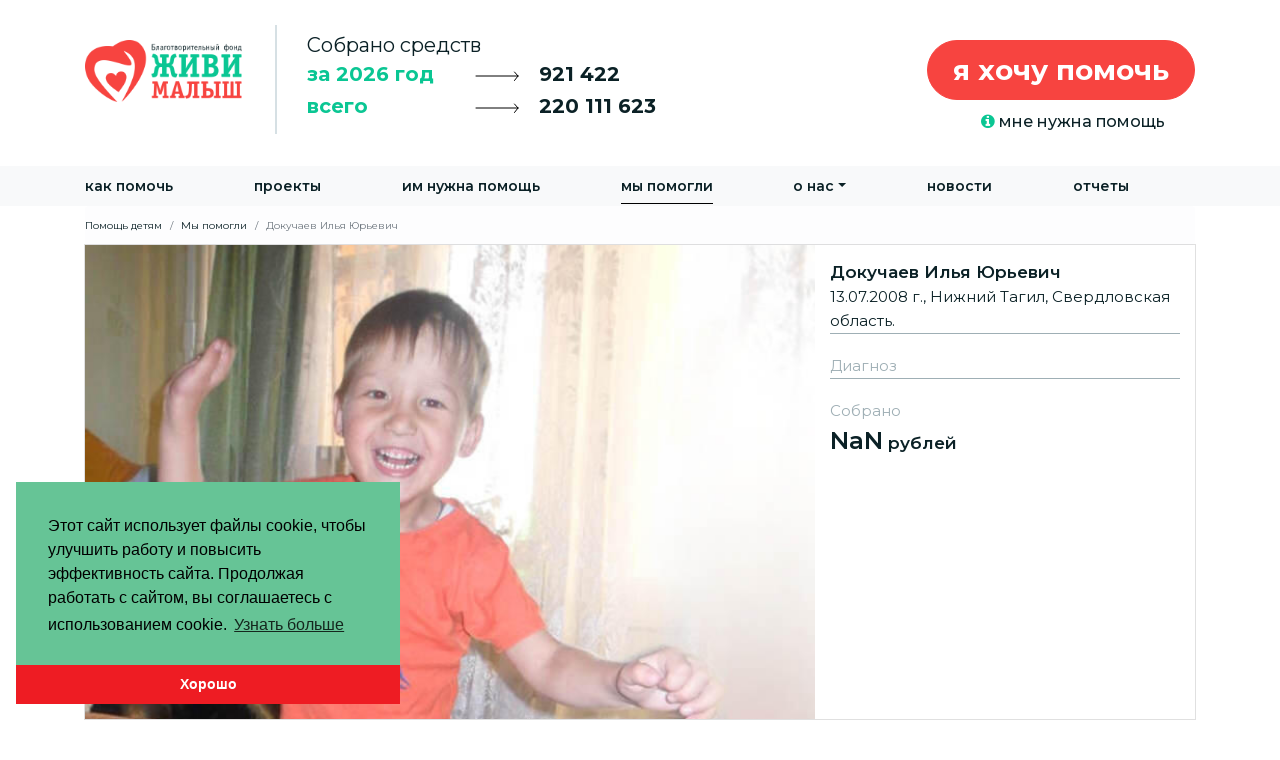

--- FILE ---
content_type: text/html; charset=UTF-8
request_url: https://fondzhivimalysh.ru/baby/myi-pomogli/dokuchaev-ilya.html
body_size: 13342
content:
<!doctype html>
<html lang="ru">
<head>
    

<meta charset="utf-8">
<meta name="viewport" content="width=device-width, initial-scale=1, shrink-to-fit=no">
<meta charset="UTF-8">
<base href="https://fondzhivimalysh.ru">
<title>Докучаев Илья Юрьевич / Мы помогли / Помощь детям / Благотворительный Фонд «ЖИВИ, МАЛЫШ»</title>
<meta name="keywords" content="fondzhivimalysh,Докучаев Илья Юрьевич,Wohltätigkeitsfonds «LIVE, BABY»,Благотворительный Фонд «ЖИВИ, МАЛЫШ»">
<meta name="robots" content="index,follow">    


<meta last-modified="Thu Jun 22 13:11:56 2017" />

<!--share-->
<link id="image_src" rel="image_src" href="https://fondzhivimalysh.ru//images/deti_help/16_9/31.jpg?editedon=1498119116&tv=img_paralax"/>
<meta name="description" content=""/>
<meta property="og:title" content="Докучаев Илья Юрьевич / Мы помогли / Помощь детям / Благотворительный Фонд «ЖИВИ, МАЛЫШ»"/>
<meta property="og:description" content=""/>
<meta property="og:site_name" content="Докучаев Илья Юрьевич / Мы помогли / Помощь детям / Благотворительный Фонд «ЖИВИ, МАЛЫШ»"/>
<meta property="og:url" content="https://fondzhivimalysh.ru/baby/myi-pomogli/dokuchaev-ilya.html?update=1498119116"/>
<meta property="og:image" content="https://fondzhivimalysh.ru//images/deti_help/16_9/31.jpg?editedon=1498119116&tv=img_paralax"/>
<meta property="og:image:type" content="image/jpeg"/>
<link rel="shortcut icon" href="https://fondzhivimalysh.ru/favicon_malish.png?v=1498119116" type="image/x-icon"/>
<link rel="manifest" href="https://fondzhivimalysh.ru/manifest.json">

<!--PWA не обязательно-->
<link rel="icon" type="image/png" sizes="16x16" href="/icons/mypush-16x16.png">
<link rel="icon" type="image/png" sizes="32x32" href="/icons/mypush-32x32.png">
<link rel="icon" type="image/png" sizes="64x64" href="/icons/mypush-64x64.png">
<link rel="apple-touch-icon" sizes="144x144" href="/icons/mypush-144x144.png">
<link rel="icon" type="image/png" sizes="128x128" href="/icons/mypush-128x128.png">
<link rel="icon" type="image/png" sizes="512x512" href="/icons/mypush-128x128.png">
<meta name="apple-mobile-web-app-title" content="Сайт: fondzhivimalysh.ru">
<meta name="application-name" content="Сайт: fondzhivimalysh.ru">
<meta name="msapplication-TileColor" content="#ffffff">
<meta name="theme-color" content="#ffffff">
<!--//PWA не обязательно-->

<!--PUSH обязательно-->
<link rel="manifest" href="/manifest.webmanifest?_=424be0167c4b46d2e9801131138ad2b7">
<!--/PUSH обязательно-->

<!--style-->
<link rel="stylesheet" href="templates/fond_2019/css/bootstrap.min.css?v=4.4.1&up=1">
<link rel="stylesheet" href="templates/fond_2019/css/jquery.fancybox.min.css">
<link rel="stylesheet" href="templates/fond_2019/css/owl.carousel.min.css">
<link rel="stylesheet" href="templates/fond_2019/css/owl.theme.default.min.css">
<link rel="stylesheet" href="templates/fond_2019/css/jquery-confirm.min.css">
<link rel="stylesheet" href="templates/fond_2019/css/Font-Awesome4/css/font-awesome.min.css?v=4.7.0">


<link rel="stylesheet" href="templates/fond_2019/css/template.css?_=1617079996">
<link rel="stylesheet" href="templates/fond_2019/css/devaddition.css?_=1683857516">
<link rel="stylesheet" href="templates/fond_2022/css/after_main.css?_=1759386378">


<!--js-->
<script>
"use strict";
//Global vars
 var site_param = {};
 site_param = {
        'id':'31',
        'parent':'5',
        'createdby':0,
        'pagetitle':'Докучаев Илья Юрьевич',
        'alias':'Докучаев Илья Юрьевич',
        'uri':'baby/myi-pomogli/dokuchaev-ilya.html',
        'template':'41',
        'time':'1769787386',
        'request':{"q":"baby\/myi-pomogli\/dokuchaev-ilya.html"},
        'opt':{'oferta_doc':'assets/files/pdf/oferta_2025.pdf'},
        'user':{'userID':0,'username':'(anonymous)','isloggedin':false}
    };
var page_template_params = [];
var summ_years = [{"MIGX_id":"1","year":"2012","price":"664400","active":"1"},{"MIGX_id":"2","year":"2013","price":"2807781","active":"1"},{"MIGX_id":"3","year":"2014","price":"5188649","active":"1"},{"MIGX_id":"4","year":"2015","price":"5851765","active":"1"},{"MIGX_id":"5","year":"2016","price":"6307908","active":"1"},{"MIGX_id":"6","year":"2017","price":"6359120","active":"1"},{"MIGX_id":"7","year":"2018","price":"6527617","active":"1"},{"MIGX_id":"8","year":"2019","price":"11161845","active":"1"},{"MIGX_id":"10","year":"2020","price":"18228462","active":"1"},{"MIGX_id":"9","year":"2021","price":"35935817","active":"1"},{"MIGX_id":"11","year":"2022","price":"27139007","active":"1"},{"MIGX_id":"12","year":"2023","price":"27233040","active":"1"},{"MIGX_id":"13","year":"2024","price":"30824743","active":"1"},{"MIGX_id":"14","year":"2025","price":"34960047","active":"1"},{"MIGX_id":"15","year":"2026","price":"921422","active":"1"}];
  
    function groupByArr(xs, key) {
        return xs.reduce(function(rv, x) {
            (rv[x[key]] = rv[x[key]] || []).push(x);
            return rv;
        }, {});
    }
</script>


<script src="//widget.cloudpayments.ru/bundles/cloudpayments"></script>
<script src="https://cdn.mixplat.ru/widget/v3/widget.js"></script>


<script src="templates/fond_2019/js/jquery-3.3.1.min.js"></script>
<script src="templates/fond_2019/js/jquery.maskedinput.min.js"></script>
<script src="templates/fond_2019/js/jquery.fancybox.min.js"></script>
<script src="templates/fond_2019/js/jquery.spincrement.min.js"></script>
<script src="templates/fond_2019/js/owl.carousel.min.js"></script>
<script src="templates/fond_2019/js/popper.min.js"></script>
<script src="templates/fond_2019/js/bootstrap.min.js?v=4.4.1&up=1"></script>
<script src="templates/fond_2019/js/masonry.pkgd.min.js"></script>
<script src="templates/fond_2019/js/jquery.matchHeight-min.js"></script>
<script src="templates/fond_2019/js/jquery.cookie.js"></script>
<script src="templates/fond_2019/js/jquery-confirm.min.js"></script>


<script src="templates/fond_2019/js/work.js?_=1751541058"></script>


<!--VK TARGET-->
<script type="text/javascript">(window.Image ? (new Image()) : document.createElement('img')).src = location.protocol + '//vk.com/rtrg?r=VorTeKwaP0EkyVS5OcLn6BCyMmVSGSJ4VWhFWlL0VmUAfeSWR3u04Qvs8coRdlYiiLJCXDrRBThduH34zTgAivg1dH5ZbYOWFEem5lHEUP4RwsAcYxOvaXiQVx5wSPNNNUiDnl/K0pLAIaH4dTeP6SQF47w*cXdXhJPmGBn4QxY-&pixel_id=1000069777';</script> 
<!--VK TARGET--> 

<script type="text/javascript">!function(){var t=document.createElement("script");t.type="text/javascript",t.async=!0,t.src="https://vk.com/js/api/openapi.js?168",t.onload=function(){VK.Retargeting.Init("VK-RTRG-491554-sMlq"),VK.Retargeting.Hit()},document.head.appendChild(t)}();</script><noscript><img src="https://vk.com/rtrg?p=VK-RTRG-491554-sMlq" style="position:fixed; left:-999px;" alt=""/></noscript>

<script src="https://mypush.ru/assets/components/mypush/project/77/mypush-client.js?_=424be0167c4b46d2e9801131138ad2b7" ></script>
<script src="assets/components/ulogin/js/ulogin.js"></script>
<script src="https://ulogin.ru/js/ulogin.js"></script>

<script src="https://widgets.donation.ru/wloader/e90b46ca-65f0-45b0-9ea3-792e3d2dc1bb/wloader.js" async></script>
<!--verification-->
<meta name="google-site-verification" content="00Ss2BmoHgcePpXNLYxEufKFJIFlnTOuu4KL9G_9AwI"/>
<meta name="google-site-verification" content="sc_pWjk16vqzfZcLZd8fv0Mg-r5ljNKEZWDgv8zl8Ng"/> <!--google-site-verification/--> <!--webmaster.mail.ru-->
<meta name="mailru-verification" content="6b2a797f74007ced" />
<meta name='wmail-verification' content='d3a4ff78948033d048bc1d1bc04f9a26'/> <!--webmaster.mail.ru/--> <!--yandex verification -->
<meta name="yandex-verification" content="ed2c41e5bc12e365"/> <!--yandex verification /--> 
<meta name="facebook-domain-verification" content="b66d8ks9mf67r7wg5mnpu5mm30og20" />


</head>
<body>
<header>
    <noscript>
    <div>
         <p><strong>Сайт, Благотворительный Фонд «ЖИВИ, МАЛЫШ» работает сполной поддержкой JavaScript</strong></p>
        <p>Ваш браузер не поддерживает скрипты!</p>
        <p>Включите поддержку JavaScript в настройках вашего браузера или попробуйте обновить его!</p>
    </div>
    </noscript> 
<div class="header_container">
    <div class="container">
      <div class="row">
        <div class="col-xl-2 col-lg-3 col-md-12  header_container_logo">
          <a class="logo d-none d-lg-block" href="https://fondzhivimalysh.ru/"><img id="fond_logo" src="templates/fond_2019/images/logo-fond-2019.png"></a>
          <nav class="navbar navbar-expand-lg navbar-light bg-light navbar-fond-mobile d-block d-lg-none d-xs-none fixed-top">

    <a style="width: 70%;" class="navbar-brand" href="https://fondzhivimalysh.ru/"><img style="width: 44%;"  src="templates/fond_2019/images/logo-fond.png"></a>
    <button class="navbar-toggler" type="button" data-toggle="collapse" data-target="#navbarsExample07" aria-controls="navbarsExample07" aria-expanded="false" aria-label="Toggle navigation">
      <span class="navbar-toggler-icon"></span>
    </button>

    <div class="collapse navbar-collapse" id="navbarsExample07">
        <ul class="navbar-nav nav-fill w-100 row"><li class="nav-item first"><a href="pay" class="nav-link">Как помочь</a></li><li class="nav-item"><a href="projects" class="nav-link">Проекты</a></li><li class="nav-item"><a href="pomoshh-detyam/im-nuzhna-pomoshh" class="nav-link">Им нужна помощь</a></li><li class="nav-item active"><a href="pomoshh-detyam/myi-pomogli" class="nav-link">Мы помогли</a></li><li class="nav-item dropdown"> <a class="nav-link dropdown-toggle" href="#" id="navbarDropdown" role="button" data-toggle="dropdown" aria-haspopup="true" aria-expanded="false">О нас</a><div class="dropdown-menu"><a href="o-nas/" class="dropdown-item">О фонде</a><a href="contacts" class="dropdown-item">Контакты</a><a href="smi-o-nas/" class="dropdown-item">СМИ о нас</a><a href="team" class="dropdown-item">Команда</a><a href="media/" class="dropdown-item">Медиа</a><a href="friends" class="dropdown-item">Наши друзья</a></div></li><li class="nav-item"><a href="novosti/" class="nav-link">Новости</a></li><li class="nav-item last"><a href="otchetyi/" class="nav-link">Отчеты</a></li></ul>
    
      <!--form class="form-inline my-2 my-md-0">
        <input class="form-control" type="text" placeholder="Search" aria-label="Search">
      </form-->
    </div>

</nav>
        </div>
        <div class="col-xl-5 col-lg-5 col-md-8  header_container_money">
            <div>
          <p class="col-12 text">Собрано средств</p>
          <p class="header_container_money_year text2">
              <strong class="headtext col-5">year_text</strong>
              <span class="arrow col"><svg width="44" height="10" viewBox="0 0 44 10" fill="none" xmlns="http://www.w3.org/2000/svg">
<path d="M1 5H43M43 5L39.5 1M43 5L39.5 9.5" stroke="black" stroke-linecap="round" stroke-linejoin="round"/>
</svg>
</span>
              <strong class="number col ">year_summ</strong>    
              </p>
          <p class="header_container_money_all text2">
              <strong class="headtext  col-5">all_text</strong>
              <span class="arrow col"><svg width="44" height="10" viewBox="0 0 44 10" fill="none" xmlns="http://www.w3.org/2000/svg">
<path d="M1 5H43M43 5L39.5 1M43 5L39.5 9.5" stroke="black" stroke-linecap="round" stroke-linejoin="round"/>
</svg>
</span>
              <strong class="number col">all_summ</strong>   
              </p>
              </div>
        </div>
        <div class="col-xl-5 col-lg-4 col-md-4 header_container_Help">
          <a href="pay" class="btn btn-danger btn-lg float-right header_container_HelpButton">я хочу помочь</a>
          <div class="header_container_HelpButtonMini">
              <a href="programmyi/"><i class="fa fa-info-circle green" aria-hidden="true"></i> мне нужна помощь</a>
          </div>
        </div>
      </div>
    </div>
</div>
<nav class="navbar navbar-expand-lg navbar-light bg-light navbar-fond navbar-big d-none d-lg-block">
  <div class="container">
    
    <button class="navbar-toggler" type="button" data-toggle="collapse" data-target="#navbarsExample07" aria-controls="navbarsExample07" aria-expanded="false" aria-label="Toggle navigation">
      <span class="navbar-toggler-icon"></span>
    </button>

    <div class="collapse navbar-collapse" id="navbarsExample07">
        <ul class="navbar-nav nav-fill w-100 row"><li class="nav-item first"><a href="pay" class="nav-link">Как помочь</a></li><li class="nav-item"><a href="projects" class="nav-link">Проекты</a></li><li class="nav-item"><a href="pomoshh-detyam/im-nuzhna-pomoshh" class="nav-link">Им нужна помощь</a></li><li class="nav-item active"><a href="pomoshh-detyam/myi-pomogli" class="nav-link">Мы помогли</a></li><li class="nav-item dropdown"> <a class="nav-link dropdown-toggle" href="#" id="navbarDropdown" role="button" data-toggle="dropdown" aria-haspopup="true" aria-expanded="false">О нас</a><div class="dropdown-menu"><a href="o-nas/" class="dropdown-item">О фонде</a><a href="contacts" class="dropdown-item">Контакты</a><a href="smi-o-nas/" class="dropdown-item">СМИ о нас</a><a href="team" class="dropdown-item">Команда</a><a href="media/" class="dropdown-item">Медиа</a><a href="friends" class="dropdown-item">Наши друзья</a></div></li><li class="nav-item"><a href="novosti/" class="nav-link">Новости</a></li><li class="nav-item last"><a href="otchetyi/" class="nav-link">Отчеты</a></li></ul>
    
      <!--form class="form-inline my-2 my-md-0">
        <input class="form-control" type="text" placeholder="Search" aria-label="Search">
      </form-->
    </div>
  </div>
</nav>
</header>
<section id="content">
    <div class="container 0">
        <ol class="breadcrumb"><li class="breadcrumb-item"><a href="">Помощь детям</a></li>
<li class="breadcrumb-item"><a href="">Мы помогли</a></li>
<li class="breadcrumb-item active">Докучаев Илья Юрьевич</li></ol>

        <div class="row 0 0" id="baby-page">
            <div class="col-md-12 offset-md-0 baby_help_item baby_help_item_big">
                <a title="Докучаев Илья Юрьевич" href="baby/myi-pomogli/dokuchaev-ilya.html" class="">
                    <img class="baby_help_item__poster" alt="Фото - Докучаев Илья Юрьевич" src="/assets/components/phpthumbof/cache/fc31f9c3736693cd0d9a96706d095c41.43c307fb6951a7602edba6475e0f71b6.jpg">
                </a>
                <div class="baby_help_item__layer col-xl-4 col-md-6 col-sm-12">
                    
                    <div class="group">
                        <strong>Докучаев Илья Юрьевич</strong>
                        <br><span> 13.07.2008 г., Нижний Тагил, Свердловская область.</span>
                    </div>
                    
                        <div class="group">
                            <span class="grey">Диагноз</span><br>
                            <strong data-rootdiagnoz="" class="diagnozAuto" title=""></strong>
                        </div>
                    
                    <div class="">
                            <span class="grey">Собрано</span><br>
                            <strong><span class="number"></span> рублей</strong><br>
    
    
                            
                        </div>
                </div>
            </div>
        </div>

        <!--content-->
        <div id="contendBabyText" class="col-md-12">

            
            
            <div class="col-md-10 col-md-offset-1">
                <div class="wrap-baby-video">

                    <h2 class="h color-green upper">Видеообращение родителей</h2>
                    <iframe width="100%" height="400" src="https://www.youtube.com/embed/qsTWszPMQuw" frameborder="0" allowfullscreen></iframe>
                </div>
            </div>
            
            <!--
                        <div id="shortLInk"><small>Короткая ссылка: <a href="https://fondzhivimalysh.ru/31">https://fondzhivimalysh.ru/31</a></small></div>

                        <strong>Виджет для сайта <small>(код для вставки на сайт)</small></strong><br>
                        <textarea class="form-control mb-5" id="exampleFormControlTextarea1" rows="3" spellcheck="false" data-gramm="false"><frame src="https://fondzhivimalysh.ru/pay-widget?res=31" style="border:0px;padding: 0px;margin: 0px;width: 100%;height: 350px" name="myiFrame31" scrolling="no"  ></iframe></textarea>
                    -->
        </div>
        <!--/content-->
        
        <!--Карусель помощь детям-->
    </div>
    <div class="container">
        <div id="Nedhelpcarusel" class="">
            <h2>Им нужна ваша помощь</h2>
            <div class="row" id="im-nuzhna-pomoshh">
                <div class="col-lg-6 baby_help_item 0">


    <a title="Корякин Сергей" href="baby/need-help/koryakin-sergej.html" class="">
        <div style="background-image: url('/assets/components/phpthumbof/cache/2bca04e1cbc1b247f0b44d700642a20a.1fb8c188337aa2d82620fe35bffa2e77.jpg')" class="baby_bg">

        </div>
    </a>
    <div class="baby_help_item__layer col-xl-5 col-md-6 col-sm-12">
        
        
        <div class="group city">
            <strong>Корякин Сергей</strong>
            <br>
            <span> 30.03.2016 г., Нижний Тагил</span>
        </div>
        
        
            <div class="group">
                <span class="grey">Диагноз</span><br>
                <strong class="diagnozAuto" data-rootdiagnoz="ДЦП" title="ДЦП" >ДЦП</strong>
            
            </div>
        
        
            <div class="mx_pay_image _list">
                <img alt="СПБ Платеж - Корякин Сергей" src="/assets/components/phpthumbof/cache/5b4f5eac8ee361137825c86ccbbb8dc6.db41cf6a8477ba5fac1f529422c325fa.png">
            </div>
        
         <div class="buttonPay col text-center _list">
             <!--button data-id="2923" data-name="Корякин Сергей - #2923" data-summ="17955" class="btn btn-danger CloudPaymentsPay">ПОМОЧЬ</button-->
             <a href="baby/need-help/koryakin-sergej.html" class="btn btn-danger">ПОМОЧЬ</a>
         </div>
    </div>
</div>
<div class="col-lg-6 baby_help_item userHelpType">


    <a title="Выездная реабилитация" href="baby/need-help/field-rehabilitation.html" class="">
        <div style="background-image: url('/assets/components/phpthumbof/cache/34d5621cc9abbd118e9647a3c3a02914.1fb8c188337aa2d82620fe35bffa2e77.jpg')" class="baby_bg">

        </div>
    </a>
    <div class="baby_help_item__layer col-xl-5 col-md-6 col-sm-12">
        
            <div class="baby_help_item__project_title"><span>Проект «Выездная реабилитация»</span></div>
        
        
        
        
            <div class="mx_pay_image _list">
                <img alt="СПБ Платеж - Выездная реабилитация" src="/assets/components/phpthumbof/cache/06f36a36a840d6197d3474bba353cfab.db41cf6a8477ba5fac1f529422c325fa.png">
            </div>
        
         <div class="buttonPay col text-center _list">
             <!--button data-id="2076" data-name="Выездная реабилитация - #2076" data-summ="9330.5" class="btn btn-danger CloudPaymentsPay">ПОМОЧЬ</button-->
             <a href="baby/need-help/field-rehabilitation.html" class="btn btn-danger">ПОМОЧЬ</a>
         </div>
    </div>
</div>
            </div>
        </div>
        <!--/Карусель помощь детям-->
    </div>

</section>
<footer>
    <div class="container" id="footer">
        <div class="row">
    <div class="col-lg-2 col-md-6">

        <a class="logo img-responsive" href="https://fondzhivimalysh.ru/"><img src="templates/fond_2019/images/logo-fond-2019.png"></a>
        <p class="copy">
            Благотворительный Фонд «ЖИВИ, МАЛЫШ» &copy; 2012 - 2026
        </p>

    </div>
    <div class="col-lg-3 offset-lg-1 col-md-6">
        <address>
            Фонд “Живи, Малыш”<br>
            г. Нижний Тагил,<br>
            ул.Газетная, 30.<br>
            Тел: <a href="tel:+7 (3435) 34-20-34">+7 (3435) 34-20-34.</a><br>
            <strong>E-mail: <a href="mailto:help@fondzhivimalysh.ru">help@fondzhivimalysh.ru</a></strong><br>
        </address>
        <p class="politic">
            <strong><a href="o-nas/politika-konfidenczialnosti.html">Политика конфиденциальности</a></strong>
            <br>             <div id="shortLInkFooter"><small>Короткая ссылка на стр.: <a href="https://fondzhivimalysh.ru/31">https://fondzhivimalysh.ru/31</a></small></div>

        </p>
    </div>
    <div class="col-lg-3 col-md-6">


        <address>
            620075, Россия, г. Екатеринбург,<br>
            БЦ Маршал, ул. Шейнкмана 9, 7 этаж, офис 77Б<br>
            Телефон: <a href="tel:+79089067868">8 908 906 78 68</a><br>
            <strong>E-mail: <a href="mailto:ekb@fondzhivimalysh.ru">ekb@fondzhivimalysh.ru</a></strong>
        </address>

        <form action="search" id="searchForm" class="form-inline">


                <input style="width: 80%;margin-top: -8px;height: 43px;" minlength="3" maxlength="20" required value="" name="find" type="text" class="form-control" id="find"
                       placeholder="Поиск...">

            <button type="submit" class="btn btn-success mb-2 "><i class="fa fa-search" aria-hidden="true"></i></button>
        </form>

    </div>
    <div class="col-lg-3 col-md-12">
        <div class="footer-social">

            <a target="_blank" href="https://vk.com/fondzhivimalysh"><i class="fa fa-vk" aria-hidden="true"></i></a>

            

            

            <a target="_blank" href="https://ok.ru/fondzhivimalysh"><i class="fa fa-odnoklassniki" aria-hidden="true"></i></a>

            

            

        </div>
        <br>
        <div class="promont">
            <span>
                <svg width="125" height="30" viewBox="0 0 125 30" fill="none" xmlns="http://www.w3.org/2000/svg">
                    <path d="M47.24 10.06C46.5467 10.06 45.92 9.90667 45.36 9.6C44.8067 9.29333 44.37 8.87 44.05 8.33C43.7367 7.78333 43.58 7.17333 43.58 6.5C43.58 5.82667 43.7367 5.22 44.05 4.68C44.37 4.13333 44.81 3.70667 45.37 3.4C45.93 3.09333 46.5567 2.94 47.25 2.94C47.77 2.94 48.25 3.02667 48.69 3.2C49.13 3.37333 49.5033 3.62667 49.81 3.96L49.34 4.43C48.7933 3.87667 48.1033 3.6 47.27 3.6C46.7167 3.6 46.2133 3.72667 45.76 3.98C45.3067 4.23333 44.95 4.58 44.69 5.02C44.4367 5.46 44.31 5.95333 44.31 6.5C44.31 7.04667 44.4367 7.54 44.69 7.98C44.95 8.42 45.3067 8.76667 45.76 9.02C46.2133 9.27333 46.7167 9.4 47.27 9.4C48.11 9.4 48.8 9.12 49.34 8.56L49.81 9.03C49.5033 9.36333 49.1267 9.62 48.68 9.8C48.24 9.97333 47.76 10.06 47.24 10.06ZM53.1038 10.05C52.5972 10.05 52.1405 9.93667 51.7338 9.71C51.3272 9.47667 51.0072 9.15667 50.7738 8.75C50.5405 8.34333 50.4238 7.88333 50.4238 7.37C50.4238 6.85667 50.5405 6.39667 50.7738 5.99C51.0072 5.58333 51.3272 5.26667 51.7338 5.04C52.1405 4.81333 52.5972 4.7 53.1038 4.7C53.6105 4.7 54.0672 4.81333 54.4738 5.04C54.8805 5.26667 55.1972 5.58333 55.4238 5.99C55.6572 6.39667 55.7738 6.85667 55.7738 7.37C55.7738 7.88333 55.6572 8.34333 55.4238 8.75C55.1972 9.15667 54.8805 9.47667 54.4738 9.71C54.0672 9.93667 53.6105 10.05 53.1038 10.05ZM53.1038 9.42C53.4772 9.42 53.8105 9.33667 54.1038 9.17C54.4038 8.99667 54.6372 8.75333 54.8038 8.44C54.9705 8.12667 55.0538 7.77 55.0538 7.37C55.0538 6.97 54.9705 6.61333 54.8038 6.3C54.6372 5.98667 54.4038 5.74667 54.1038 5.58C53.8105 5.40667 53.4772 5.32 53.1038 5.32C52.7305 5.32 52.3938 5.40667 52.0938 5.58C51.8005 5.74667 51.5672 5.98667 51.3938 6.3C51.2272 6.61333 51.1438 6.97 51.1438 7.37C51.1438 7.77 51.2272 8.12667 51.3938 8.44C51.5672 8.75333 51.8005 8.99667 52.0938 9.17C52.3938 9.33667 52.7305 9.42 53.1038 9.42ZM59.8122 7.26C60.1855 7.34667 60.4722 7.49667 60.6722 7.71C60.8789 7.92333 60.9822 8.18333 60.9822 8.49C60.9822 8.79667 60.8755 9.07 60.6622 9.31C60.4555 9.55 60.1722 9.73667 59.8122 9.87C59.4522 9.99667 59.0555 10.06 58.6222 10.06C58.2422 10.06 57.8689 10.0067 57.5022 9.9C57.1355 9.78667 56.8155 9.62333 56.5422 9.41L56.7822 8.88C57.0222 9.06 57.3022 9.2 57.6222 9.3C57.9422 9.4 58.2655 9.45 58.5922 9.45C59.0789 9.45 59.4755 9.36 59.7822 9.18C60.0955 8.99333 60.2522 8.74333 60.2522 8.43C60.2522 8.15 60.1255 7.93333 59.8722 7.78C59.6189 7.62 59.2722 7.54 58.8322 7.54H57.9322V7.02H58.7922C59.1855 7.02 59.5022 6.94667 59.7422 6.8C59.9822 6.64667 60.1022 6.44333 60.1022 6.19C60.1022 5.91 59.9655 5.69 59.6922 5.53C59.4255 5.37 59.0755 5.29 58.6422 5.29C58.0755 5.29 57.5155 5.43333 56.9622 5.72L56.7622 5.17C57.3889 4.84333 58.0389 4.68 58.7122 4.68C59.1122 4.68 59.4722 4.74 59.7922 4.86C60.1189 4.97333 60.3722 5.13667 60.5522 5.35C60.7389 5.56333 60.8322 5.81 60.8322 6.09C60.8322 6.35667 60.7389 6.59333 60.5522 6.8C60.3722 7.00667 60.1255 7.16 59.8122 7.26ZM67.724 9.38V11.27H67.054V10H62.344V11.27H61.674V9.38H61.974C62.3273 9.36 62.5673 9.1 62.694 8.6C62.8207 8.1 62.9073 7.4 62.954 6.5L63.024 4.74H66.904V9.38H67.724ZM63.604 6.54C63.5707 7.28667 63.5073 7.90333 63.414 8.39C63.3207 8.87 63.154 9.2 62.914 9.38H66.194V5.37H63.664L63.604 6.54ZM70.9177 4.7C71.6043 4.7 72.131 4.87333 72.4977 5.22C72.8643 5.56 73.0477 6.06667 73.0477 6.74V10H72.3677V9.18C72.2077 9.45333 71.971 9.66667 71.6577 9.82C71.351 9.97333 70.9843 10.05 70.5577 10.05C69.971 10.05 69.5043 9.91 69.1577 9.63C68.811 9.35 68.6377 8.98 68.6377 8.52C68.6377 8.07333 68.7977 7.71333 69.1177 7.44C69.4443 7.16667 69.961 7.03 70.6677 7.03H72.3377V6.71C72.3377 6.25667 72.211 5.91333 71.9577 5.68C71.7043 5.44 71.3343 5.32 70.8477 5.32C70.5143 5.32 70.1943 5.37667 69.8877 5.49C69.581 5.59667 69.3177 5.74667 69.0977 5.94L68.7777 5.41C69.0443 5.18333 69.3643 5.01 69.7377 4.89C70.111 4.76333 70.5043 4.7 70.9177 4.7ZM70.6677 9.49C71.0677 9.49 71.411 9.4 71.6977 9.22C71.9843 9.03333 72.1977 8.76667 72.3377 8.42V7.56H70.6877C69.7877 7.56 69.3377 7.87333 69.3377 8.5C69.3377 8.80667 69.4543 9.05 69.6877 9.23C69.921 9.40333 70.2477 9.49 70.6677 9.49ZM74.9377 4.74H75.6477V7.07H78.9577V4.74H79.6677V10H78.9577V7.68H75.6477V10H74.9377V4.74ZM81.6858 4.74H82.3958V8.92L85.9058 4.74H86.5358V10H85.8258V5.82L82.3258 10H81.6858V4.74ZM93.1705 7.59H88.7705C88.8105 8.13667 89.0205 8.58 89.4005 8.92C89.7805 9.25333 90.2605 9.42 90.8405 9.42C91.1672 9.42 91.4672 9.36333 91.7405 9.25C92.0139 9.13 92.2505 8.95667 92.4505 8.73L92.8505 9.19C92.6172 9.47 92.3239 9.68333 91.9705 9.83C91.6239 9.97667 91.2405 10.05 90.8205 10.05C90.2805 10.05 89.8005 9.93667 89.3805 9.71C88.9672 9.47667 88.6439 9.15667 88.4105 8.75C88.1772 8.34333 88.0605 7.88333 88.0605 7.37C88.0605 6.85667 88.1705 6.39667 88.3905 5.99C88.6172 5.58333 88.9239 5.26667 89.3105 5.04C89.7039 4.81333 90.1439 4.7 90.6305 4.7C91.1172 4.7 91.5539 4.81333 91.9405 5.04C92.3272 5.26667 92.6305 5.58333 92.8505 5.99C93.0705 6.39 93.1805 6.85 93.1805 7.37L93.1705 7.59ZM90.6305 5.31C90.1239 5.31 89.6972 5.47333 89.3505 5.8C89.0105 6.12 88.8172 6.54 88.7705 7.06H92.5005C92.4539 6.54 92.2572 6.12 91.9105 5.8C91.5705 5.47333 91.1439 5.31 90.6305 5.31ZM99.5694 10.05C99.0494 10.05 98.5827 9.93667 98.1694 9.71C97.7627 9.48333 97.4427 9.16667 97.2094 8.76C96.976 8.34667 96.8594 7.88333 96.8594 7.37C96.8594 6.85667 96.976 6.39667 97.2094 5.99C97.4427 5.58333 97.7627 5.26667 98.1694 5.04C98.5827 4.81333 99.0494 4.7 99.5694 4.7C100.023 4.7 100.426 4.79 100.779 4.97C101.139 5.14333 101.423 5.4 101.629 5.74L101.099 6.1C100.926 5.84 100.706 5.64667 100.439 5.52C100.173 5.38667 99.8827 5.32 99.5694 5.32C99.1894 5.32 98.846 5.40667 98.5394 5.58C98.2394 5.74667 98.0027 5.98667 97.8294 6.3C97.6627 6.61333 97.5794 6.97 97.5794 7.37C97.5794 7.77667 97.6627 8.13667 97.8294 8.45C98.0027 8.75667 98.2394 8.99667 98.5394 9.17C98.846 9.33667 99.1894 9.42 99.5694 9.42C99.8827 9.42 100.173 9.35667 100.439 9.23C100.706 9.10333 100.926 8.91 101.099 8.65L101.629 9.01C101.423 9.35 101.139 9.61 100.779 9.79C100.419 9.96333 100.016 10.05 99.5694 10.05ZM104.814 4.7C105.501 4.7 106.027 4.87333 106.394 5.22C106.761 5.56 106.944 6.06667 106.944 6.74V10H106.264V9.18C106.104 9.45333 105.867 9.66667 105.554 9.82C105.247 9.97333 104.881 10.05 104.454 10.05C103.867 10.05 103.401 9.91 103.054 9.63C102.707 9.35 102.534 8.98 102.534 8.52C102.534 8.07333 102.694 7.71333 103.014 7.44C103.341 7.16667 103.857 7.03 104.564 7.03H106.234V6.71C106.234 6.25667 106.107 5.91333 105.854 5.68C105.601 5.44 105.231 5.32 104.744 5.32C104.411 5.32 104.091 5.37667 103.784 5.49C103.477 5.59667 103.214 5.74667 102.994 5.94L102.674 5.41C102.941 5.18333 103.261 5.01 103.634 4.89C104.007 4.76333 104.401 4.7 104.814 4.7ZM104.564 9.49C104.964 9.49 105.307 9.4 105.594 9.22C105.881 9.03333 106.094 8.76667 106.234 8.42V7.56H104.584C103.684 7.56 103.234 7.87333 103.234 8.5C103.234 8.80667 103.351 9.05 103.584 9.23C103.817 9.40333 104.144 9.49 104.564 9.49ZM108.834 4.74H109.544V8.92L113.054 4.74H113.684V10H112.974V5.82L109.474 10H108.834V4.74ZM111.224 3.98C110.771 3.98 110.411 3.86667 110.144 3.64C109.878 3.41333 109.741 3.09333 109.734 2.68H110.244C110.251 2.94 110.344 3.15 110.524 3.31C110.704 3.46333 110.938 3.54 111.224 3.54C111.511 3.54 111.744 3.46333 111.924 3.31C112.111 3.15 112.208 2.94 112.214 2.68H112.724C112.718 3.09333 112.578 3.41333 112.304 3.64C112.038 3.86667 111.678 3.98 111.224 3.98ZM119.419 5.37H117.429V10H116.719V5.37H114.729V4.74H119.419V5.37ZM122.256 4.7C122.942 4.7 123.469 4.87333 123.836 5.22C124.202 5.56 124.386 6.06667 124.386 6.74V10H123.706V9.18C123.546 9.45333 123.309 9.66667 122.996 9.82C122.689 9.97333 122.322 10.05 121.896 10.05C121.309 10.05 120.842 9.91 120.496 9.63C120.149 9.35 119.976 8.98 119.976 8.52C119.976 8.07333 120.136 7.71333 120.456 7.44C120.782 7.16667 121.299 7.03 122.006 7.03H123.676V6.71C123.676 6.25667 123.549 5.91333 123.296 5.68C123.042 5.44 122.672 5.32 122.186 5.32C121.852 5.32 121.532 5.37667 121.226 5.49C120.919 5.59667 120.656 5.74667 120.436 5.94L120.116 5.41C120.382 5.18333 120.702 5.01 121.076 4.89C121.449 4.76333 121.842 4.7 122.256 4.7ZM122.006 9.49C122.406 9.49 122.749 9.4 123.036 9.22C123.322 9.03333 123.536 8.76667 123.676 8.42V7.56H122.026C121.126 7.56 120.676 7.87333 120.676 8.5C120.676 8.80667 120.792 9.05 121.026 9.23C121.259 9.40333 121.586 9.49 122.006 9.49ZM46.76 17C47.6533 17 48.3533 17.2133 48.86 17.64C49.3667 18.0667 49.62 18.6533 49.62 19.4C49.62 20.1467 49.3667 20.7333 48.86 21.16C48.3533 21.58 47.6533 21.79 46.76 21.79H44.88V24H44.14V17H46.76ZM46.74 21.14C47.4333 21.14 47.9633 20.99 48.33 20.69C48.6967 20.3833 48.88 19.9533 48.88 19.4C48.88 18.8333 48.6967 18.4 48.33 18.1C47.9633 17.7933 47.4333 17.64 46.74 17.64H44.88V21.14H46.74ZM56.0001 24L54.4001 21.75C54.2201 21.77 54.0334 21.78 53.8401 21.78H51.9601V24H51.2201V17H53.8401C54.7334 17 55.4334 17.2133 55.9401 17.64C56.4467 18.0667 56.7001 18.6533 56.7001 19.4C56.7001 19.9467 56.5601 20.41 56.2801 20.79C56.0067 21.1633 55.6134 21.4333 55.1001 21.6L56.8101 24H56.0001ZM53.8201 21.15C54.5134 21.15 55.0434 20.9967 55.4101 20.69C55.7767 20.3833 55.9601 19.9533 55.9601 19.4C55.9601 18.8333 55.7767 18.4 55.4101 18.1C55.0434 17.7933 54.5134 17.64 53.8201 17.64H51.9601V21.15H53.8201ZM61.5066 24.06C60.8133 24.06 60.1833 23.9067 59.6166 23.6C59.0566 23.2867 58.6166 22.86 58.2966 22.32C57.9833 21.78 57.8266 21.1733 57.8266 20.5C57.8266 19.8267 57.9833 19.22 58.2966 18.68C58.6166 18.14 59.0566 17.7167 59.6166 17.41C60.1833 17.0967 60.8133 16.94 61.5066 16.94C62.2 16.94 62.8233 17.0933 63.3766 17.4C63.9366 17.7067 64.3766 18.1333 64.6966 18.68C65.0166 19.22 65.1766 19.8267 65.1766 20.5C65.1766 21.1733 65.0166 21.7833 64.6966 22.33C64.3766 22.87 63.9366 23.2933 63.3766 23.6C62.8233 23.9067 62.2 24.06 61.5066 24.06ZM61.5066 23.4C62.06 23.4 62.56 23.2767 63.0066 23.03C63.4533 22.7767 63.8033 22.43 64.0566 21.99C64.31 21.5433 64.4366 21.0467 64.4366 20.5C64.4366 19.9533 64.31 19.46 64.0566 19.02C63.8033 18.5733 63.4533 18.2267 63.0066 17.98C62.56 17.7267 62.06 17.6 61.5066 17.6C60.9533 17.6 60.45 17.7267 59.9966 17.98C59.55 18.2267 59.1966 18.5733 58.9366 19.02C58.6833 19.46 58.5566 19.9533 58.5566 20.5C58.5566 21.0467 58.6833 21.5433 58.9366 21.99C59.1966 22.43 59.55 22.7767 59.9966 23.03C60.45 23.2767 60.9533 23.4 61.5066 23.4ZM74.1053 17V24H73.3953V18.4L70.6453 23.11H70.2953L67.5453 18.43V24H66.8353V17H67.4453L70.4853 22.19L73.4953 17H74.1053ZM79.4461 24.06C78.7528 24.06 78.1228 23.9067 77.5561 23.6C76.9961 23.2867 76.5561 22.86 76.2361 22.32C75.9228 21.78 75.7661 21.1733 75.7661 20.5C75.7661 19.8267 75.9228 19.22 76.2361 18.68C76.5561 18.14 76.9961 17.7167 77.5561 17.41C78.1228 17.0967 78.7528 16.94 79.4461 16.94C80.1394 16.94 80.7628 17.0933 81.3161 17.4C81.8761 17.7067 82.3161 18.1333 82.6361 18.68C82.9561 19.22 83.1161 19.8267 83.1161 20.5C83.1161 21.1733 82.9561 21.7833 82.6361 22.33C82.3161 22.87 81.8761 23.2933 81.3161 23.6C80.7628 23.9067 80.1394 24.06 79.4461 24.06ZM79.4461 23.4C79.9994 23.4 80.4994 23.2767 80.9461 23.03C81.3928 22.7767 81.7428 22.43 81.9961 21.99C82.2494 21.5433 82.3761 21.0467 82.3761 20.5C82.3761 19.9533 82.2494 19.46 81.9961 19.02C81.7428 18.5733 81.3928 18.2267 80.9461 17.98C80.4994 17.7267 79.9994 17.6 79.4461 17.6C78.8928 17.6 78.3894 17.7267 77.9361 17.98C77.4894 18.2267 77.1361 18.5733 76.8761 19.02C76.6228 19.46 76.4961 19.9533 76.4961 20.5C76.4961 21.0467 76.6228 21.5433 76.8761 21.99C77.1361 22.43 77.4894 22.7767 77.9361 23.03C78.3894 23.2767 78.8928 23.4 79.4461 23.4ZM90.6248 17V24H90.0148L85.5148 18.32V24H84.7748V17H85.3848L89.8948 22.68V17H90.6248ZM94.2695 17.64H91.8095V17H97.4695V17.64H95.0095V24H94.2695V17.64Z" fill="black"/>
                    <path d="M30 0H0V30H30V0Z" fill="#9FAFB5"/>
                    <path d="M8.93628 7.61914H16.1969C16.1969 7.61914 21.1437 7.77787 21.2235 12.6985C21.3033 16.3493 17.9522 17.6191 17.9522 17.6191L21.6225 22.381H17.8725L14.5214 17.9366H11.9682V22.381H9.01607V15.0001H16.0373C16.0373 15.0001 18.3512 15.0001 18.3512 12.7779C18.3512 10.7937 16.2767 10.5556 16.2767 10.5556H9.01607V7.61914H8.93628Z" fill="white"/>
                </svg>

            </span>
        </div>
    </div>


    <link rel="stylesheet" type="text/css" href="/assets/api/cookieconsent2/cookieconsent.min.css" />
<script src="/assets/api/cookieconsent2/cookieconsent.min.js"></script>
<script>
window.addEventListener("load", function(){
window.cookieconsent.initialise({
  "palette": {
    "popup": {
      "background": "#66c496"
    },
    "button": {
      "background": "#ee1c23"
    }
  },
  "theme": "edgeless",
  "position": "bottom-left",
  "content": {
    "message": "Этот сайт использует файлы cookie, чтобы улучшить работу и повысить эффективность сайта. Продолжая работать с сайтом, вы соглашаетесь с использованием cookie.\n",
    "dismiss": "Хорошо",
    "link": "Узнать больше",
    "href": "https://fondzhivimalysh.ru/o-fonde/politika-konfidenczialnosti.html"
  }
})});
</script>
    <!-- Yandex.Metrika informer -->
<a href="https://metrika.yandex.ru/stat/?id=30675183&amp;from=informer"
target="_blank" rel="nofollow"><img src="https://informer.yandex.ru/informer/30675183/3_1_FFFFFFFF_FFFFFFFF_0_pageviews"
style="width:88px; height:31px; border:0;" alt="Яндекс.Метрика" title="Яндекс.Метрика: данные за сегодня (просмотры, визиты и уникальные посетители)" class="ym-advanced-informer" data-cid="30675183" data-lang="ru" /></a>
<!-- /Yandex.Metrika informer -->

<!-- Yandex.Metrika counter -->
<script type="text/javascript" >
   (function(m,e,t,r,i,k,a){m[i]=m[i]||function(){(m[i].a=m[i].a||[]).push(arguments)};
   m[i].l=1*new Date();
   for (var j = 0; j < document.scripts.length; j++) {if (document.scripts[j].src === r) { return; }}
   k=e.createElement(t),a=e.getElementsByTagName(t)[0],k.async=1,k.src=r,a.parentNode.insertBefore(k,a)})
   (window, document, "script", "https://mc.yandex.ru/metrika/tag.js", "ym");

   ym(30675183, "init", {
        clickmap:true,
        trackLinks:true,
        accurateTrackBounce:true,
        webvisor:true,
        trackHash:true
   });
</script>
<noscript><div><img src="https://mc.yandex.ru/watch/30675183" style="position:absolute; left:-9999px;" alt="" /></div></noscript>
<!-- /Yandex.Metrika counter -->


    
    
<!--vk_pixel-->

<!-- Top.Mail.Ru counter -->
<script type="text/javascript">
var _tmr = window._tmr || (window._tmr = []);
_tmr.push({id: "3476133", type: "pageView", start: (new Date()).getTime()});
(function (d, w, id) {
  if (d.getElementById(id)) return;
  var ts = d.createElement("script"); ts.type = "text/javascript"; ts.async = true; ts.id = id;
  ts.src = "https://top-fwz1.mail.ru/js/code.js";
  var f = function () {var s = d.getElementsByTagName("script")[0]; s.parentNode.insertBefore(ts, s);};
  if (w.opera == "[object Opera]") { d.addEventListener("DOMContentLoaded", f, false); } else { f(); }
})(document, window, "tmr-code");
</script>
<noscript><div><img src="https://top-fwz1.mail.ru/counter?id=3476133;js=na" style="position:absolute;left:-9999px;" alt="Top.Mail.Ru" /></div></noscript>
<!-- /Top.Mail.Ru counter -->


<!--/vk_pixel-->


<!-- Facebook Pixel Code 

<script>

!function(f,b,e,v,n,t,s)

{if(f.fbq)return;n=f.fbq=function(){n.callMethod?

n.callMethod.apply(n,arguments):n.queue.push(arguments)};

if(!f._fbq)f._fbq=n;n.push=n;n.loaded=!0;n.version='2.0';

n.queue=[];t=b.createElement(e);t.async=!0;

t.src=v;s=b.getElementsByTagName(e)[0];

s.parentNode.insertBefore(t,s)}(window, document,'script',

'https://connect.facebook.net/en_US/fbevents.js');

fbq('init', '194177338371767');

fbq('track', 'PageView');

</script>

<noscript><img height="1" width="1" style="display:none"

src="https://www.facebook.com/tr?id=194177338371767&ev=PageView&noscript=1"

/></noscript>

 End Facebook Pixel Code -->

<!-- Rating Mail.ru counter -->

<script type="text/javascript">

var _tmr = window._tmr || (window._tmr = []);

_tmr.push({id: "3158760", type: "pageView", start: (new Date()).getTime(), pid: "USER_ID"});

(function (d, w, id) {

if (d.getElementById(id)) return;

var ts = d.createElement("script"); ts.type = "text/javascript"; ts.async = true; ts.id = id;

ts.src = "https://top-fwz1.mail.ru/js/code.js";

var f = function () {var s = d.getElementsByTagName("script")[0]; s.parentNode.insertBefore(ts, s);};

if (w.opera == "[object Opera]") { d.addEventListener("DOMContentLoaded", f, false); } else { f(); }

})(document, window, "topmailru-code");

</script><noscript><div>

<img src="https://top-fwz1.mail.ru/counter?id=3158760;js=na" style="border:0;position:absolute;left:-9999px;" alt="Top.Mail.Ru" />

</div></noscript>

<!-- //Rating Mail.ru counter -->

<!-- Rating@Mail.ru counter dynamic remarketing appendix -->

<script type="text/javascript">

var _tmr = _tmr || [];

_tmr.push({

type: 'itemView',

productid: 'VALUE',

pagetype: 'VALUE',

list: 'VALUE',

totalvalue: 'VALUE'

});

</script>

<!-- // Rating@Mail.ru counter dynamic remarketing appendix -->

<script type="text/javascript">!function(){var t=document.createElement("script");t.type="text/javascript",t.async=!0,t.src="https://vk.com/js/api/openapi.js?168",t.onload=function(){VK.Retargeting.Init("VK-RTRG-529964-bJDh3"),VK.Retargeting.Hit()},document.head.appendChild(t)}();</script><noscript><img src="https://vk.com/rtrg?p=VK-RTRG-529964-bJDh3" style="position:fixed; left:-999px;" alt=""/></noscript>



<!-- // Rating@Mail.ru counter dynamic remarketing appendix -->


<!--script async src="https://static.wdgtsrc.com/assets/loader.js" data-chats-widget-id="22aa82e2-7109-4642-b0fa-bf0fd296ae2a"></script-->












    
    <button id="mypush_loadModal">Подписаться</button>
</div>
    </div>
</footer>
</body>
</html>

--- FILE ---
content_type: text/css
request_url: https://fondzhivimalysh.ru/templates/fond_2019/css/template.css?_=1617079996
body_size: 9465
content:
@import"https://fonts.googleapis.com/css?family=Montserrat:100,100i,200,200i,300,300i,400,400i,500,500i,600,600i,700,700i,800,800i,900,900i&subset=cyrillic-ext";:root{--green: #0AC693;--dark_blie: #0C5061;--light_blie: #D6E0E4;--red: #F74440;--black: #0B2126;--grey: #9FAFB5}.grey{color:#9fafb5}.red{color:#f74440}.green{color:#0ac693}.blue{color:#0c5061}.black{color:#0b2126}a{color:#0b2126}.noborder{border:none !important}.border-green{border:2px solid #0ac693;box-sizing:border-box;border-radius:10px}.relative{position:relative !important}h1,h2,h3{font-weight:bold}@media(max-width: 768px){h1{word-wrap:break-word;font-size:1.5rem}}h2{font-size:48px}@media(max-width: 768px){h2{font-size:27px;word-wrap:break-word}}h3{font-size:36px}@media(max-width: 768px){h3{font-size:23px;word-wrap:break-word}}.font-12{font-size:12px}.font-13{font-size:13px}.font-14{font-size:14px !important}.font-16{font-size:16px !important;line-height:normal}.font-18{font-size:18px}.font-20{font-size:20px}.font-23{font-size:23.5px;line-height:29px}.font-24{font-size:24px}.font-23{font-size:23px;line-height:31px}.font-28{font-size:24px !important}.font-30{font-size:30px}.font-33{font-size:33px}.font-50{font-size:50px}.tagBold,.bold{font-weight:bold}.no-margin{margin:0px !important}.no-padding{padding:0px !important}.margin-auto{display:block;margin:auto}.magin-bottom-10,.margin-bottom-10{margin-bottom:10px !important}.magin-bottom-20,.margin-bottom-20{margin-bottom:20px !important}.magin-bottom-30,.margin-bottom-30{margin-bottom:30px !important}.magin-bottom-40,.margin-bottom-40{margin-bottom:40px !important}.magin-bottom-50,.margin-bottom-50{margin-bottom:50px !important}.magin-bottom-50,.margin-bottom-60{margin-bottom:60px !important}.magin-bottom-80,.margin-bottom-80{margin-bottom:80px !important}.magin-bottom-100,.margin-bottom-100{margin-bottom:100px !important}.margin-left-20{margin-left:20px !important}.margin-top-20{margin-top:20px !important}.margin-top-30{margin-top:30px !important}.margin-top-50{margin-top:50px !important}.margin-top-60{margin-top:60px !important}.margin-top-70{margin-top:70px !important}.margin-top-80{margin-top:50px !important}.margin-top-100{margin-top:100px !important}.padding-15{padding:15px !important}.padding-25{padding:25px !important}.padding-lr-25{padding-left:25px;padding-right:25px}.center{text-align:center}.img-full{width:100%}@media(max-width: 768px){.float-left-mobile{float:left !important;text-align:left !important}}.bg-grey{background:#d6e0e4}.bg-danger2{background-color:#f74440 !important}.bg-danger-green{background-color:#0ac693 !important}.card-columns-2{-webkit-column-count:2;-moz-column-count:2;column-count:2;-webkit-column-gap:1.25rem;-moz-column-gap:1.25rem;column-gap:1.25rem}.bg-red{background:#f74440}.bg-greyl{background:#ececec}.circle-nimber{display:inline-block;width:100%}.circle-nimber .nn{background:#0ac693;width:75px;height:75px;float:left;color:#fff;text-align:center;font-size:36px;line-height:204%;font-weight:bold;border-radius:50%}.str h1{margin-bottom:70px;font-weight:bold;font-size:36px;line-height:44px;letter-spacing:.75px}@media(max-width: 768px){.str h1{font-size:30px}}.str a.link{color:#0ac693;font-weight:bold}p{font-size:20px;line-height:33px}noscript{position:fixed;background:#d6e0e4;z-index:9999;top:0px;left:0px;right:0px;bottom:0px;padding:20%;text-align:center}address strong{font-size:16px;line-height:29px}address p{margin-top:25px}.header_container_HelpButton,.buttonPay>button,.buttonPay>a,.round-30{border-radius:30px !important;padding-left:25px;padding-right:25px}.btn{border-radius:3px}.btn-big{font-size:30px;font-weight:500;height:98px;line-height:77px;border-radius:10px}@media(max-width: 768px){.btn-big{font-size:22px;height:44px;line-height:30px}}.btn-lg2{height:65px;font-size:20px;font-weight:500}.btn-noradius,.noradius{border-radius:0px !important}.radius-8{border-radius:8px}.radius-30{border-radius:30px}.radius-50{border-radius:50%}.btn-danger{color:#fff;background-color:#f74440;border-color:#f74440}.btn-lightgrey{color:#000;background-color:#9fafb5;border-color:#9fafb5}.btn-lightgrey:hover,.btn-lightgrey:focus,.btn-lightgrey.active{color:#fff;background-color:#0ac693;border-color:#0ac693}.btn-default{color:#000;background-color:#d6e0e4;border:2px solid #d6e0e4}.btn-default:hover,.btn-default:focus,.btn-default:active,.btn-default.active{color:#fff;background-color:#0ac693;border-color:#0ac693}.btn-grey{color:#000;background-color:#fff;border:2px solid #d6e0e4}.btn-grey:hover,.btn-grey:focus,.btn-grey:active,.btn-grey.active{color:#fff;background-color:#0ac693;border-color:#0ac693}.btn-success{color:#fff !important;background-color:#0ac693;border-color:#0ac693}.btn-bordergreen{border-color:#0ac693}.btn-bordergreen:hover{color:#fff;background-color:#0ac693}.btn-bordergreen:hover path{stroke:#fff}.border-grey{border:4px solid #d6e0e4;padding:20px 0px}.border-grey-bottom{border:none;border-bottom:4px solid #d6e0e4}.img-responsive,.img-responsive>img{max-width:100%;height:auto}.col-2dot4,.col-sm-2dot4,.col-md-2dot4,.col-lg-2dot4,.col-xl-2dot4{position:relative;width:100%;min-height:1px;padding-right:15px;padding-left:15px}.col-2dot4{-webkit-box-flex:0;-ms-flex:0 0 20%;flex:0 0 20%;max-width:20%}@media(min-width: 540px){.col-sm-2dot4{-webkit-box-flex:0;-ms-flex:0 0 20%;flex:0 0 20%;max-width:20%}}@media(min-width: 720px){.col-md-2dot4{-webkit-box-flex:0;-ms-flex:0 0 20%;flex:0 0 20%;max-width:20%}}@media(min-width: 960px){.col-lg-2dot4{-webkit-box-flex:0;-ms-flex:0 0 20%;flex:0 0 20%;max-width:20%}}@media(min-width: 1140px){.col-xl-2dot4{-webkit-box-flex:0;-ms-flex:0 0 20%;flex:0 0 20%;max-width:20%}}.form-control{border-radius:0px;border:2px solid #d6e0e4}.form-control-grey{color:#000;background-color:#fff;border:2px solid #d6e0e4}blockquote{background:#d6e0e4;border-radius:8px;padding:25px 50px;font-style:italic;font-weight:600;font-size:20px;line-height:29px}blockquote *{font-size:20px !important;line-height:29px !important;font-weight:inherit !important}iframe{display:block;margin:0 auto}.headmini{font-weight:bold;font-size:26px;line-height:normal}html,body{font-family:"Montserrat",sans-serif;color:#0b2126}.affix{position:fixed;top:1rem}.affix-bottom{position:absolute}@media(max-width: 768px){body{padding-top:40px !important}}header{background:#fff}header .header_container{background:#fff;margin-top:25px;margin-bottom:25px}@media(max-width: 768px){header .header_container{margin:0px}}header .header_container_logo{padding-top:15px;padding-bottom:15px}header .header_container_logo>a>img{width:100%}header .header_container_money{font-size:18px}header .header_container_money>div{padding-top:15px;padding-left:15px;padding-bottom:4px;border-left:2px solid #d6e0e4}header .header_container_money>div p.text{line-height:10px}header .header_container_money>div p.text2{line-height:16px}@media(max-width: 1024px){header .header_container_money>div{border-left:none}}header .header_container_money .headtext{display:inline-flex;color:#0ac693}@media(max-width: 1024px){header .header_container_money .headtext{font-size:12px}}@media(max-width: 1024px){header .header_container_money .number{font-size:12px}}header .header_container_money .arrow{padding-left:0px;padding-right:0px}header .header_container_HelpButton{margin-top:15px;height:60px;font-weight:bold;font-size:28px;padding-right:25px;padding-left:25px}@media(max-width: 1025px){header .header_container_HelpButton{padding-right:15px;padding-left:15px}}@media(max-width: 768px){header .header_container_HelpButton{padding-right:15px;padding-left:15px;width:100%;font-size:22px;line-height:41px}}header .header_container_HelpButtonMini{display:inline-block;width:100%;padding-top:10px;padding-right:30px}header .header_container_HelpButtonMini a{float:right;font-weight:500}header .header_container_HelpButtonMini a:hover{text-decoration:none;color:#0ac693}header .navbar-fond ul{display:flex;justify-content:space-between}header .navbar-fond ul>li{text-align:left !important;padding-left:15px}header .navbar-fond ul>li>a.nav-link{padding-left:0px !important;padding-right:0px !important;font-weight:600;text-transform:lowercase;font-size:14px;color:#0b2126 !important;display:inline;margin-bottom:-1px}header .navbar-fond ul>li>a.nav-link:hover{border-bottom:1px solid #000}@media(max-width: 768px){header .navbar-fond ul>li>a.nav-link{display:block}}header .navbar-fond ul>li:first-child{text-align:left !important;padding-left:15px !important}@media(max-width: 768px){header .navbar-fond ul>li{text-align:left !important;padding-left:15px !important}}header .navbar-fond ul>li.active a{border-bottom:1px solid #000}header .navbar-fond ul .nav-item.last{text-align:end;margin-right:-15px}header .navbar-scroll{padding-top:15px;padding-bottom:15px;box-shadow:0px 4px 4px rgba(0,0,0,.1);transition:all 200ms ease-in-out}@media(min-width: 1400px){header .navbar-scroll .navbar-nav li a{font-size:14px}}@media(max-width: 1330px){header .navbar-scroll .navbar-nav li a{font-size:12px}}@media(max-width: 1024px){header .navbar-scroll .navbar-nav li a{font-size:9px}}ul.dots,ol.dots{list-style:none}ul.dots li,ol.dots li{position:relative}ul.dots li span.dot,ol.dots li span.dot{position:absolute;display:inline-block;background:#0ac693;width:10px;height:10px;left:-24px;top:25%;border-radius:50%}.breadcrumb{margin-top:0px;margin-bottom:0px;background-color:rgba(233,236,239,.1);padding-left:0px;padding-right:0px}@media(max-width: 768px){.breadcrumb{margin-top:15px;margin-bottom:15px}}.breadcrumb li{font-size:10px}section #content{margin-top:60px}footer{background:#d6e0e4}footer #footer{background:#d6e0e4;min-height:220px}footer #footer .logo{display:block;margin-top:43px;margin-bottom:44px}footer #footer .logo img{filter:grayscale(100%)}footer #footer .copy{font-size:14px;line-height:20px}footer #footer address{margin-top:43px;font-size:14px;line-height:20px}footer #footer address a{color:#0b2126}footer #footer .politic{margin-top:27px}footer #footer .politic a{color:#0b2126}footer #footer .promont{float:right;margin-top:90px;margin-bottom:15px;position:absolute;right:21px;bottom:11px}@media(max-width: 768px){footer #footer .promont{position:static}}.card-body.bg-grey{border:none}.footer-social,.socials{float:right;margin-top:43px}.footer-social>a,.socials>a{width:32px;height:32px;display:block !important;background:#9fafb5;color:#fff;float:left;text-align:center;font-size:20px;line-height:32px;border-radius:4px;margin-right:8px;margin-bottom:15px}.socials{margin-top:auto}#im-nuzhna-pomoshh{margin-top:50px}#im-nuzhna-pomoshh .pagetitle{padding-left:0px}.baby_help_item{display:block;position:relative;margin-bottom:50px;min-height:320px}.baby_help_item .baby_bg{min-height:320px;background-size:cover;background-position:-30px 0px;outline:1px solid rgba(0,0,0,.12);background-origin:content-box;padding:.4px;background-repeat:no-repeat}.baby_help_item.helped{min-height:275px}.baby_help_item.helped .baby_bg{min-height:275px}@media(max-width: 768px){.baby_help_item{margin-bottom:50px}}.baby_help_item__poster{width:100%;outline:1px solid rgba(0,0,0,.12)}.baby_help_item__layer{position:absolute;background:#fff;z-index:999;padding:15px;top:0px;right:15px;bottom:0px}.baby_help_item__layer strong{font-weight:600;font-size:12px}.baby_help_item__layer span{font-size:10px}.baby_help_item__layer .number{font-weight:600;font-size:14px}.baby_help_item__layer .buttonPay{margin-top:15px;position:absolute;bottom:10px;left:5px;text-align:center}@media(max-width: 768px){.baby_help_item__layer .buttonPay{position:static}}.baby_help_item__layer .buttonPay button,.baby_help_item__layer .buttonPay a{font-weight:bold;font-size:14px;line-height:normal;text-transform:lowercase}.baby_help_item__layer .group{border-bottom:1px solid #9fafb5;margin-bottom:5px}@media(max-width: 1025px){.baby_help_item__layer{width:100%;max-width:100%;position:static;border-bottom:1px solid #d6e0e4}}.baby_help_item_big .baby_help_item__layer strong{font-weight:600;font-size:17px}.baby_help_item_big .baby_help_item__layer span{font-size:15px}.baby_help_item_big .baby_help_item__layer .number{font-weight:600;font-size:24px}.baby_help_item_big .baby_help_item__layer .buttonPay{margin-top:15px}.baby_help_item_big .baby_help_item__layer .buttonPay button{font-weight:bold;font-size:30px;line-height:normal;text-transform:lowercase;padding-right:30px;padding-left:30px}.baby_help_item_big .baby_help_item__layer .paymentOrder{padding-top:10px;padding-bottom:10px;padding-right:25px;padding-left:25px;position:absolute;bottom:10px;left:10%;right:10%;font-weight:500}.baby_help_item_big .baby_help_item__layer .group{border-bottom:1px solid #9fafb5;margin-bottom:20px}#myi-pomogli{margin-bottom:50px}#myi-pomogli #Nedhelpcarusel{margin-top:60px}.baby_helped{border:2px solid #9fafb5;padding-top:10px;margin-bottom:80px}.baby_helped__text{font-style:normal;font-weight:bold;font-size:14px;line-height:20px}.baby_helped__arrow{position:relative}.baby_helped__arrow svg{position:absolute;top:23px}.baby_helped__total{font-style:normal;font-weight:bold;font-size:48px;line-height:70px;color:#0ac693}.baby_pomogli_item{min-height:298px;border:2px solid #d6e0e4;margin-bottom:25px;box-sizing:border-box;border-radius:8px}.baby_pomogli_item a{text-decoration:none}.baby_pomogli_item a:hover{text-decoration:none;color:inherit}.baby_pomogli_item .img-fluid{border-top-left-radius:6px;border-top-right-radius:6px}.baby_pomogli_item__data{padding:10px}.baby_pomogli_item strong{font-style:normal;font-weight:bold;font-size:14px;line-height:20px}.baby_pomogli_item__birthday,.baby_pomogli_item__city{font-style:normal;font-weight:normal;font-size:12px;line-height:18px}.baby_pomogli_item__oplacheno{border:2px solid #d6e0e4;margin-bottom:30px;padding:10px;border-radius:8px}#actions{margin-top:112px}.actions_horizontal h3{margin-bottom:25px;font-size:18px;display:inline-block}.actions_horizontal .news a{margin-bottom:22px}.action_item{display:block;border:4px solid #9fafb5;min-height:187px;margin-bottom:50px;position:relative;text-decoration:none !important}.action_item__red{border:4px solid #f74440}.action_item_h1{font-size:36px;line-height:normal}.action_item__icon{margin-top:30px;margin-left:30px;margin-bottom:10px;min-height:45px}.action_item__icon img{height:42px}.action_item__title,.action_item__small{margin-left:30px;color:#0b2126}.action_item__small{font-size:10px;line-height:15px;width:70%}.action_item__title{font-weight:bold;font-size:18px;line-height:normal}@media(max-width: 1440px){.action_item__title{font-size:17px}}a.action_item:hover{background:#0ac693;border:4px solid #0ac693}a.action_item:hover .action_item__small,a.action_item:hover .action_item__title{color:#fff}a.action_item:hover .action_item__icon>svg path{fill:#fff}a.action_item:hover .action_item__icon>img{filter:brightness(0%) contrast(200%) invert(100%);-webkit-filter:brightness(0%) contrast(200%) invert(100%)}a.action_item:hover .action_item__icon--fill-green>svg path{fill:#0ac693;stroke:#fff}a.action_item__red:hover{background:#f74440;border:4px solid #f74440}#newsMain{margin-top:80px}#newsMain .newsPanel{margin-bottom:50px}#newsMain .headNews{font-style:normal;font-weight:bold;font-size:48px;line-height:normal}#newsMain .nawiNews{text-align:right;float:right}#newsMain .navButton{background:transparent;border:none;outline:none;padding:0px}#newsMain .navButton:focus,#newsMain .navButton:hover{border:none;outline:none}#newsMain .navButton:focus svg path,#newsMain .navButton:hover svg path{stroke:#fff}#newsMain .navButton:focus svg rect,#newsMain .navButton:hover svg rect{fill:#0ac693;stroke:#0ac693}.news_item{padding:0px;position:relative;color:#0b2126;display:block;box-sizing:border-box;border-radius:8px;margin-bottom:50px}.news_item_img img{border-top-left-radius:8px;border-top-right-radius:8px;width:100%;height:auto;margin:0 auto}.news_item_text{border-bottom:1px solid #d6e0e4;border-left:1px solid #d6e0e4;border-right:1px solid #d6e0e4;border-bottom-left-radius:8px;border-bottom-right-radius:8px;padding:15px;min-height:263px}.news_item_text strong{font-size:18px;line-height:26px;margin-bottom:15px;display:block}.news_item_text p{font-size:12px;line-height:26px}.news_item_bottom{font-size:10px;position:absolute;bottom:10px;left:10px;right:10px}.news_item_bottom .time{padding-top:8px}.news_item_bottom .readmore>a{font-size:10px}.news_item:hover{text-decoration:none;color:inherit}.smi_o_nas_item{border:2px solid #d6e0e4;box-sizing:border-box;border-radius:4px;padding:15px;margin-bottom:30px;position:relative}.smi_o_nas_item__time span{margin-left:5px;font-size:10px;color:#9fafb5;line-height:15px}.smi_o_nas_item__sourcename{font-size:10px;line-height:15px}.smi_o_nas_item h3{margin-top:20px;margin-bottom:48px}.smi_o_nas_item .buttonabs{position:absolute;bottom:15px}.pagination{margin-top:50px;margin-bottom:50px}.pagination .control:hover rect{fill:#0ac693}.pagination .control:hover path{stroke:#fff;fill:#fff}.pagination .page-item{padding-left:5px;padding-right:5px}.pagination .page-item a{width:30px;height:30px;display:block;border-radius:3px;background:#d6e0e4;color:#0b2126;text-align:center;line-height:13px;font-size:12px}.pagination .page-item.active a,.pagination .page-item:hover a{color:#fff;background-color:#0ac693;border-color:#0ac693}@media(max-width: 768px){iframe[src*=youtube]{width:100% !important}}.news_full h1{margin:0px;font-weight:bold;font-size:33px;display:inline}@media(max-width: 768px){.news_full h1{font-size:28px}}.news_full__date{margin-top:44px;font-size:10px;color:#9fafb5}.news_full__share{margin-top:25px}.news_full__share .text{font-size:10px;color:#9fafb5}.news_full__share.col-sm-6,.news_full__date.col-sm-6{margin-top:20px;margin-bottom:20px}.news_full__content{margin-top:30px;font-size:20px !important;line-height:29px !important}.news_full .news_new_items{margin-top:150px}.news_full .news_new_items .headmini{margin-bottom:50px;display:block}.news_full__content a{color:#0ac693}#o-fonde h1{margin-bottom:43px}#o-fonde .description{font-size:20px;line-height:29px}#o-fonde .actions{margin-top:52px;margin-bottom:105px}#o-fonde .actions h3{font-size:24px;margin-bottom:94px}#o-fonde .docs,#o-fonde .ustav{font-size:24px;font-weight:bold}#o-fonde .docs svg,#o-fonde .ustav svg{vertical-align:top;margin-top:10px}#o-fonde .docModal{margin-top:35px}#o-fonde .docModal__item{display:block;margin-bottom:50px}#o-fonde .dovryat__item{margin-right:0px;margin-left:0px;font-size:20px;line-height:29px;border-radius:8px;background:#d6e0e4;margin-bottom:45px;padding-top:30px;padding-bottom:30px}#o-fonde .dovryat__item a{font-weight:bold;font-size:20px;line-height:29px;color:#0ac693}#o-fonde .dovryat__item__key{position:relative}#o-fonde .dovryat__item__key span{font-weight:bold;font-size:24px;text-align:center;position:absolute;bottom:50%;left:0px;right:0px}#o-fonde .reqizits{margin-top:85px;margin-bottom:150px}#o-fonde .reqizits img{margin-top:50px}.programmyi__item{margin-bottom:80px}.programmyi__item .btn{font-size:10px;color:#000;text-transform:lowercase}.album__item{display:block;margin-bottom:30px;text-decoration:none}.album__item:hover{text-decoration:none;color:inherit;outline:2px solid #0ac693}.album__item__caption{padding:15px;background:#d6e0e4;font-size:12px;margin-left:0px;margin-right:0px;min-height:20px}.album__item__caption__title{text-transform:lowercase}.album__item__caption__size{padding:0px;text-align:right}.album__item__caption__size span{font-size:9px;color:#fff;background:#9fafb5;border-radius:3px;padding:3px 6px}#payform{margin-bottom:150px}#payform .pay_buttons input[type=radio]{position:absolute;clip:rect(0, 0, 0, 0);pointer-events:none}#payform .pay_buttons label{cursor:pointer;font-size:13px;width:100%}#payform .pay_buttons label.active{border-color:#0ac693}#payform .pay_buttons #other_sum{border:none}#payform .online_pay_links{margin-top:30px;margin-bottom:30px}#payform .online_pay_links a{color:#000}#payform .online_pay_links svg,#payform .online_pay_links span,#payform .online_pay_links img{display:block;float:left}#payform .online_pay_links svg,#payform .online_pay_links img{margin-right:15px}#payform .online_pay_links a{display:block;font-weight:bold;font-size:18px}#payform .online_pay_links a:hover{color:#0ac693}#payform .online_pay_method label{height:88px;margin-bottom:15px;position:relative}#payform .online_pay_method label.active,#payform .online_pay_method label:hover{background-color:transparent}#payform .online_pay_method label img{position:absolute;left:13%;top:30%}#payform .online_pay_method label img[alt=qiwi]{top:2% !important}#payform .online_pay_method label img[alt=alfa]{top:11% !important}#payform .online_pay_method label img[alt=webmoney]{top:18% !important}#payform .online_pay_savemail label[for=subscribe]{font-size:14px}#payform .send-request{margin-top:15px}.steps{width:100%;background:#d6e0e4;position:relative;padding:30px 15px;border-radius:8px}.steps__key span{font-weight:bold;text-align:center;position:absolute;bottom:50%;left:0px;right:0px;line-height:40%}.report__events__gap{margin-bottom:25px}.migx_friends__item{display:block !important;margin-bottom:40px;text-decoration:none}.migx_friends__item:hover{color:inherit;text-decoration:none}.migx_friends__item h3{margin-top:25px;font-size:24px;line-height:35px}.migx_friends__item p{font-size:14px;line-height:20px}.chajnyiebega_city_item{display:inline-block;width:100%;margin-bottom:20px}.chajnyiebega_city_item:focus,.chajnyiebega_city_item:hover{color:#0b2126}.chajnyiebega_city_item__image img{float:left}.chajnyiebega_city_item__text{float:left;padding-left:20px;padding-top:20px}.accordion_faq__item .linkOpen:hover{color:#0ac693}datalist{display:block;z-index:99999}.sto_r__pay{margin-top:70px}.sto_r__descimg{padding:5px 0px}.sto_r__arrow{margin-top:28px}.sto_r__countbaby{font-weight:bold;font-size:96px;line-height:78px;color:#0ac693;text-align:center}.sto_r .border-grey{border:4px solid #d6e0e4;padding:20px 0px}.str_new h1{font-weight:bold;font-size:18px}.str_new h2{font-weight:bold;font-size:18px;line-height:140%}.str_new .avtoplatezh__form h3{font-weight:bold;font-size:18px;line-height:140%}.str_new h3{font-weight:bold;font-size:18px}.str_new p{font-weight:normal;font-size:14px;line-height:146.28%}.str_new .btn{font-size:12px;line-height:146.28%}.str_new .sto_r__pay{margin-top:0px}.str_new .sto_r__countbaby{font-size:36px;line-height:44px}.str_new .sto_r__arrow{margin-top:8px}.str_new .sto_r__border-grey{border:4px solid #d6e0e4;padding:25px 0px !important}.str_new .avtoplatezh__step p{margin-top:11px}.str_new .avtoplatezh__step__arrow{position:absolute;top:18% !important;left:-52% !important}.str_new .avtoplatezh__faq__icon{display:inline-block;margin-bottom:0px}.str_new .avtoplatezh__faq__icon img{width:50px;margin:0 auto;display:block;float:left}.str_new .pomoch-po-drugomu_new .news_item_text{min-height:322px}.summ_item{border:4px solid #d6e0e4;box-sizing:border-box;padding:20px;font-weight:bold;font-size:20px}.summ_item span{display:inline-block;width:100%}.summ_item__year{margin-bottom:50px}.summ_item__summ{font-size:18px}.past_fairs_item{border:2px solid #d6e0e4;box-sizing:border-box;border-radius:8px;padding:20px;position:relative;height:190px;margin-bottom:30px}.past_fairs_item img{border-radius:50%}@media(max-width: 768px){.past_fairs_item img{margin:0 auto;display:block}}@media(max-width: 768px){.past_fairs_item{height:auto}}.past_fairs_item__absolute{position:absolute;top:30px;left:34%;right:20px;bottom:20px}@media(max-width: 768px){.past_fairs_item__absolute{position:static}}.past_fairs_item__absolute p{min-height:50px}@media(max-width: 768px){.past_fairs_item__absolute p{min-height:auto}}.past_fairs_item__absolute a{position:absolute;right:0px;bottom:0px}@media(max-width: 768px){.past_fairs_item__absolute a{position:static;float:right;display:inline-block;margin-top:-20px}}.past_fairs_data_item .data{border:2px solid #0ac693;box-sizing:border-box;border-radius:8px;text-align:center;font-weight:bold;font-size:14px;line-height:146.28%;color:#000;padding:15px 30px;display:inline-block;margin-bottom:40px}.past_fairs_data_item h3{font-weight:bold;font-size:14px;line-height:146.28%}#loginDialog{padding:20px;padding-top:25px;border:3px solid #f74440;border-radius:10px;margin-bottom:50px;position:relative}#loginDialog h1{position:absolute;text-align:center;top:-15px;left:10px;right:10px}#loginDialog h1 span{padding:10px;background:#fff}#loginDialog .forgot{padding-top:15px;font-weight:300;font-size:14px;line-height:17px}#registerPage,#UpdateProfile,#ChangePassword{position:relative;border-radius:10px;border:3px solid #f74440;padding-top:25px;padding-bottom:25px;margin-bottom:80px}#registerPage #img-photo,#UpdateProfile #img-photo,#ChangePassword #img-photo{margin-bottom:20px}#registerPage .title,#UpdateProfile .title,#ChangePassword .title{position:absolute;left:0px;right:0px;top:-15px;text-align:center}#registerPage .title h1,#UpdateProfile .title h1,#ChangePassword .title h1{font-weight:bold;font-size:18px !important;display:inline;background:#fff;padding:10px 15px}#registerPage .form-control,#UpdateProfile .form-control,#ChangePassword .form-control{background:#eaeaea;border:none;border-radius:8px}#registerPage .btn,#UpdateProfile .btn,#ChangePassword .btn{border-radius:8px}#registerPage .form-buttons input,#UpdateProfile .form-buttons input,#ChangePassword .form-buttons input{display:block;margin:0 auto;font-weight:500;font-size:18px;line-height:22px}.jconfirm-content,.jconfirm-content{padding:10px;margin-bottom:0px}.jconfirm-content #loginDialog h1,.jconfirm-content #lgnForgotPass h1,.jconfirm-content #loginDialog h1,.jconfirm-content #lgnForgotPass h1{text-align:center;font-weight:600;font-size:24px;line-height:17px;margin-bottom:25px !important}.jconfirm-content #loginDialog .form-control,.jconfirm-content #lgnForgotPass .form-control,.jconfirm-content #loginDialog .form-control,.jconfirm-content #lgnForgotPass .form-control{background:#eaeaea;border:none;border-radius:8px}.jconfirm-content #loginDialog .btn,.jconfirm-content #lgnForgotPass .btn,.jconfirm-content #loginDialog .btn,.jconfirm-content #lgnForgotPass .btn{border-radius:8px}.jconfirm-content #lgnForgotPass .form-control,.jconfirm-content #lgnForgotPass .btn-lg,.jconfirm-content #lgnForgotPass label,.jconfirm-content #lgnForgotPass .form-control,.jconfirm-content #lgnForgotPass .btn-lg,.jconfirm-content #lgnForgotPass label{width:100%}.jconfirm-content #lgnForgotPass .loginFP,.jconfirm-content #lgnForgotPass .loginFP{margin-bottom:0px !important}.jconfirm-content #lgnForgotPass .form-control,.jconfirm-content #lgnForgotPass .form-control{margin-bottom:15px}.jconfirm-content #loginDialog,.jconfirm-content #loginDialog{border:none;padding:0px}.jconfirm-content #loginDialog h1,.jconfirm-content #loginDialog h1{position:relative;top:0px}.jconfirm-content #UpdateProfile,.jconfirm-content #UpdateProfile{margin-top:10px;margin-bottom:0px !important;border:none}.good-challenge__step{margin-bottom:30px}.good-challenge__step__text{font-size:14px}.good-challenge__step__img{position:relative;margin-bottom:15px}.good-challenge__step__img img{max-width:86px}.good-challenge__step__imgCount{max-width:86px;position:absolute;font-weight:700;color:#fff;font-size:53px;line-height:53px;text-align:center;top:17px;left:27px}.good-challenge__infoblock{padding:15px;font-size:18px;font-weight:600;height:100%}.good-challenge__infoblock__btn{padding:15px;position:relative}.good-challenge__infoblock__btn .btn{position:absolute;font-size:16px;top:115%}@media(max-width: 768px){.good-challenge__infoblock__btn .btn{position:static}}.good-challenge__videos{position:relative}.good-challenge__videos .prew,.good-challenge__videos .next{position:absolute;top:0%;bottom:31%;z-index:9999;background:none;color:#dadada;border:none;font-size:25px}.good-challenge__videos .prew:hover,.good-challenge__videos .next:hover{color:#0ac693}.good-challenge__videos .prew{left:-35px}.good-challenge__videos .next{right:-35px}.good-challenge__videos__item{position:relative}.good-challenge__videos__item:hover .fa-play{z-index:-1;opacity:0}.good-challenge__videos__item .img-fluid{width:100%}.good-challenge__videos__item .fa-play{color:#fff;font-size:78px;position:absolute;z-index:99990;top:29%;left:43%;cursor:pointer;display:block;width:78px;height:78px}.parters_item{margin-bottom:15px}.preloader_DD{position:fixed;top:0px;bottom:0px;left:0px;right:0px;background:#fff;opacity:.8;z-index:9999999}.preloader_DD>img{position:absolute;left:50%;top:50%;margin:-43px 0 0 -44px;animation:pulse 2s infinite}@-webkit-keyframes pulse{0%{opacity:.2}70%{opacity:1}100%{opacity:.1}}@keyframes pulse{0%{opacity:.2}70%{opacity:1}100%{opacity:.1}}.teamAll__item{background:#d3e0e5;margin-bottom:30px}.teamAll__item__text{padding:15px 20px;min-height:145px}.teamAll__item__text>strong{font-weight:500;font-size:16px;line-height:20px}.teamAll__item__text>span{font-weight:300;font-size:14px;line-height:17px}.teamAll__item__text .social{margin-top:15px;display:flex;align-items:center;justify-content:left}.teamAll__item__text .social a{width:22px;height:22px;display:flex;border-radius:3px;background:#a0afb6;color:#fff;padding:3px;align-items:center;justify-content:center;margin-right:10px;text-decoration:none}.teamAll__item__text .social a:hover{opacity:.7}.exit-rehabilitation h1{font-weight:bold;font-size:20px;line-height:24px;letter-spacing:.75px}.exit-rehabilitation strong,.exit-rehabilitation h3{font-size:20px;line-height:24px}.exit-rehabilitation__border{border:2px solid #d3e0e5}@media(max-width: 1024px){.exit-rehabilitation__introtextImage{padding:15px}.exit-rehabilitation__introtextImage img{display:block;margin:0% 15%}}@media(max-width: 425px){.exit-rehabilitation__introtextImage{padding:0px}.exit-rehabilitation__introtextImage img{display:block;margin:0 auto;width:93%}}.exit-rehabilitation__introtext{padding:45px 5px}@media(max-width: 1024px){.exit-rehabilitation__introtext{padding:15px}}.exit-rehabilitation__introtext p{font-size:16px;line-height:20px}.exit-rehabilitation__introtext p>strong{margin-bottom:25px}.exit-rehabilitation__numbers__item,.exit-rehabilitation__events__item{display:flex;align-items:center;justify-content:center;flex-direction:column}.exit-rehabilitation__numbers__item img,.exit-rehabilitation__numbers__item strong,.exit-rehabilitation__numbers__item span,.exit-rehabilitation__events__item img,.exit-rehabilitation__events__item strong,.exit-rehabilitation__events__item span{display:flex;text-align:center}.exit-rehabilitation__contact{background:#d3e0e5;padding:50px 5px}.exit-rehabilitation__form{border:2px solid #f74440;padding:66px 0px}@media(max-width: 1024px){.exit-rehabilitation__form{padding:15px}}.exit-rehabilitation__form .btn{font-weight:bold;font-size:18px;line-height:22px}.exit-rehabilitation__form__progress .summview.need{text-align:right}.exit-rehabilitation__form2 .btn{font-weight:bold;font-size:23px;line-height:28px}.sbor__progress{margin:40px 0px;border:2px solid #d3e0e5;box-sizing:border-box;border-radius:10px;padding:40px 99px}@media(max-width: 500px){.sbor__progress{padding:40px 40px}}.sbor__progress .need{text-align:right}.sbor__progress__bg{margin:0px -99px;margin-top:-40px;margin-bottom:28px}@media(max-width: 500px){.sbor__progress__bg{display:none}}.sbor__progress__bg img{max-width:1000%;width:100%;display:flex}a.anone{color:inherit}a.anone:hover,a.anone:focus{text-decoration:none}.projectsPro{display:flex;align-items:stretch}.projectsPro__item{text-align:center;border:1px solid #d6e2e7;border-radius:10px}.projectsPro__item__image{margin-bottom:20px}@media(max-width: 500px){.projectsPro__item__image{padding-top:15px}}.projectsPro__item__head{font-weight:bold;font-size:18px;line-height:22px;margin-bottom:15px}.projectsPro__item__desc{font-weight:300;font-size:16px;line-height:20px;min-height:80px}.projectsPro__item__arrow{margin-bottom:30px}.projectsPro__item__arrow .hover{display:none}.projectsPro__item:hover,.projectsPro__item:focus{border:2px solid #0ac693}.projectsPro__item:hover .nothover,.projectsPro__item:focus .nothover{display:none}.projectsPro__item:hover .hover,.projectsPro__item:focus .hover{display:inline-block}.caruselBaby .baby_pomogli_item{background:#fff}.need_app img{display:block;margin:0 auto}.need_app strong{width:100%;display:inline-block;font-size:16px;line-height:20px;min-height:40px;text-align:center;margin-top:25px;margin-bottom:10px}.need_app p{font-weight:300;font-size:13px;line-height:16px}.formAutopay{padding:50px 90px}@media(max-width: 768px){.formAutopay{padding:25px 25px}}.formAutopay h3{font-weight:bold;font-size:20px;line-height:24px;display:flex;align-items:flex-end;text-align:center;letter-spacing:.75px}.formAutopay [type=submit]{width:31%}@media(max-width: 768px){.formAutopay [type=submit]{width:100%}}.formAutopay #payform{margin-bottom:70px}.phonesData{padding:25px 90px}@media(max-width: 768px){.phonesData{padding:25px 25px}}.babyCar{padding-top:36px}.chellendzh__video{position:relative}.chellendzh__video img{width:100%;max-width:1000%}.chellendzh__video i{position:absolute;display:flex;width:70px;height:70px;font-size:70px;background:transparent;left:50%;top:50%;transform:translate(-50%, -50%);justify-content:center;align-items:center;color:#fff}.chellendzh__video:hover i,.chellendzh__video:focus i{opacity:.4}.chellendzh__text h1{font-weight:bold;font-size:20px;line-height:24px;margin-bottom:20px}.chellendzh__text p{font-weight:300;font-size:18px;line-height:22px}.chellendzh__steps>h3{font-weight:bold;font-size:20px;line-height:24px;text-align:center;margin-bottom:40px}.stepsItems{display:flex;align-items:center;flex-direction:column}.stepsItems__img{margin-bottom:45px;position:relative;min-height:187px}.stepsItems__text{font-weight:300;font-size:16px;line-height:20px;text-align:center}.stepsItems__heart{position:absolute;display:flex;width:68px;height:68px;color:#fff;font-weight:800;font-size:36px;line-height:44px;align-items:center;justify-content:center;background-image:url("../images/prozhizn/123/heart.png");background-size:cover;bottom:0px}.vodeos h2{font-weight:bold;font-size:30px;line-height:37px;text-align:center;margin-bottom:50px}.shkola-palliativa .palliativSteps__image{margin-bottom:20px}.shkola-palliativa .palliativSteps__image img{width:100%;max-width:265px;margin:0 auto;display:block}.shkola-palliativa .palliativSteps__text{text-align:center;font-weight:300;font-size:18px;line-height:22px}.shkola-palliativa .infoBaby{position:relative;padding:45px 95px;border-radius:10px;margin-bottom:45px}@media(max-width: 768px){.shkola-palliativa .infoBaby{padding:45px 20px;text-align:center}}.shkola-palliativa .infoBaby__image{position:absolute;left:50%;top:0%;transform:translate(-50%, -54%)}.shkola-palliativa .feedback_from_parents .owl-nav{display:flex;align-items:center;justify-content:center}.shkola-palliativa .feedback_from_parents .owl-nav button{font-size:50px;color:#d6e0e4;font-weight:600;width:50px}.shkola-palliativa .feedback_from_parents .owl-nav button:hover,.shkola-palliativa .feedback_from_parents .owl-nav button:focus{color:#f74440;border:none}.shkola-palliativa .feedback_from_parentsItem .image img{max-width:166px;display:block;margin:0 auto;margin-bottom:30px}.shkola-palliativa .feedback_from_parentsItem .text{text-align:center;margin-bottom:50px;font-weight:300;font-size:14px;min-height:302px}.shkola-palliativa .feedback_from_parentsItem .procreator{text-align:center}.shkola-palliativa .past_events__item{display:flex;flex-direction:column;background:#fff;color:inherit}.shkola-palliativa .past_events__item .image img{width:100%;max-width:1000%}.shkola-palliativa .past_events__item .text{font-weight:300;font-size:14px;padding:15px 10px}.shkola-palliativa .past_events__item .text i{color:#f74440;display:inline-flex;margin-right:15px}.schaste-darit .formData__image{margin-bottom:50px}.schaste-darit .formData__image img{display:block;margin:0 auto}.baby_help_item_sbor_mini{margin-bottom:50px;font-weight:300;font-size:16px;line-height:20px}.baby_help_item_sbor_mini h3{font-weight:600;font-size:18px;line-height:22px}.baby_help_item_sbor_mini .imageBgBlock{display:flex;align-items:center;justify-content:center}.baby_help_item_sbor_mini .imageBg{border-radius:50%;min-height:160px;min-width:160px;background-size:cover;background-position-x:0px;margin-bottom:15px}@media(max-width: 768px){.baby_help_item_sbor_mini .imageBg{min-height:210px;min-width:210px}}/*# sourceMappingURL=template.css.map */


--- FILE ---
content_type: text/css
request_url: https://fondzhivimalysh.ru/templates/fond_2019/css/devaddition.css?_=1683857516
body_size: 2610
content:

.exit-rehabilitation__introtext.social-respite__introtext {
    padding: 95px 5px 0;
}
.social-respite__introtext-htxt {
    padding-bottom: 49px
}
.social-respite__nannies strong,
.social-respite__project-main-htxt strong,
.social-respite__introtext strong {
    font-size: 20px;
    font-weight: 600;
    letter-spacing: 0.75px;
}
.social-respite__nannies-text strong {
    font-size: 16px;
}
.social-respite__connect-ptxt p,
.social-respite__trust-text p,
.social-respite__nannies p,
.social-respite__introtext p {
    font-size: 16px;
    line-height: 20px;
    font-weight: 300;
    letter-spacing: 0.75px;
    margin-bottom: 0;
}
.social-respite__introtext-btn {
    margin-top: 48px;
}
.social-respite__introtext a {
    padding: 12px 34px 12px 25px;
    font-weight: 600;
    font-size: 18px;
    line-height: 22px;
    letter-spacing: 0.75px;
    border-radius: 5px;
}
.social-respite__project-main-htxt {
    text-align: center;
}
.social-respite__project-main__list {
    padding-top: 67px;
}
.social-respite__project-main__element {
    display: flex;
    flex-direction: column;
    align-items: center;
}
.social-respite__connect-icon,
.social-respite__list-icon {
    flex: 67px 0 0;
    width: 67px;
    height: 67px;
    border-radius: 200px;
    overflow: hidden;
    background-color: #F74440;
    background-position: center center;
    background-repeat: no-repeat;
}
.social-respite__list-text {
    padding-top: 28px;
    font-family: Montserrat;
    font-style: normal;
    font-weight: 300;
    font-size: 16px;
    line-height: 20px;
    text-align: center;
    letter-spacing: 0.75px;
    color: #000000;
}
.social-respite__connect,
.social-respite__nannies {
    margin-top: 67px;
    padding: 67px 0;
    background: #D3E0E5;
}
.social-respite__nannies-photos{
    padding-top: 49px;
}
.social-respite__nannies-element {
    background: #fff;
}
.social-respite__project-main-ptxt {
    padding-top: 26px;
    text-align: center;
}
.social-respite__nannies-text {
    text-align: center;
    padding: 14px 12px 22px;
}
.social-respite__nannies-photo {
    width: 100%;
}
.social-respite__nannies-photo img {
    width: 100%;
}
.social-respite__trust {
    padding: 67px 0;
}
.social-respite__trust-list {
    padding-top: 34px;
    margin-bottom: -67px;
}
.social-respite__trust-element {
    display: flex;
    justify-content: space-between;
    margin-bottom: 67px;
}
.social-respite__trust-photo {
    flex: 166px 0 0;
    width: 166px;
    height: 166px;
    border-radius: 100%;
    overflow: hidden;
    margin-right: 32px;
}
.social-respite__trust-photo img {
    max-width: 100%;
}
.social-respite__connect-content {
    display: flex;
    align-items: center;
    padding-top: 18px;
}
.social-respite__connect-text {
    padding-left: 31px;
}
.social-respite__connect-ptxt,
.social-respite__connect-htxt {
    font-family: Montserrat;
    font-style: normal;
    font-weight: 500;
    font-size: 16px;
    line-height: 20px;
    letter-spacing: 0.75px;
    color: #000000;
}
.social-respite__connect-ptxt {
    font-weight: 300;
}
.social-respite__autohelp {
    padding: 67px 0 0;
}
.social-respite__autohelp-header {
    padding: 14px 0;
    background: #F74440;
    font-family: Montserrat;
    font-weight: 600;
    font-size: 20px;
    line-height: 24px;
    letter-spacing: 0.75px;
    color: #FFFFFF;
    text-align: center;
}
.social-respite__autohelp-content {
    margin-top: -26px;
    border: #F74440 2px solid;
}
.social-respite__autohelp-text {
    padding-top: 68px;
    text-align: center;
    font-family: Montserrat;
    font-weight: bold;
    font-size: 18px;
    line-height: 22px;
    letter-spacing: 0.75px;
    color: #000000;
}
.social-respite__autohelp-amount {
    padding: 64px 0 90px;
}
.social-respite__autohelp-label,
.social-respite__autohelp-button {
    display: flex;
    align-items: center;
    justify-content: center;
    width: 100%;
    height: 46px;
}
.social-respite__autohelp-label {
    border: 2px solid #D3E0E5;
    border-radius: 5px;
    transition: 250ms;
    cursor: pointer;
}
.social-respite__autohelp-label:hover,
.social-respite__autohelp-label.active {
    border: 2px solid #F74440;
}
.social-respite__autohelp-label span {
    font-family: Montserrat;
    font-weight: 500;
    font-size: 14px;
    line-height: 17px;
    letter-spacing: 0.75px;
    color: #000000;
}
.social-respite__autohelp-label .form-control {
    outline: none;
    border: none;
}
.exit-rehabilitation__autohelp-amount input[type=radio],
.social-respite__autohelp-amount input[type=radio] {
    position: absolute;
    clip: rect(0, 0, 0, 0);
    pointer-events: none;
}
.social-respite__autohelp-button {
    font-family: Montserrat;
    font-weight: 600;
    font-size: 18px;
    line-height: 22px;
    letter-spacing: 0.75px;
    color: #FFFFFF;
    border-radius: 5px;
}
.exit-rehabilitation__newform {
}
.exit-rehabilitation__autohelp-content {
	padding: 98px 0 77px;
}
.exit-rehabilitation__autohelp-text {
	padding-top: 16px;
	line-height: 140%;
	font-family: 'Montserrat';
	font-style: normal;
	font-weight: 700;
	font-size: 18px;
	letter-spacing: 0.60px;
	color: #000000;
}
.exit-rehabilitation__autohelp-amount {

}
.exit-rehabilitation__autohelp-button {
	font-size: 18px !important;
	line-height: 22px !important;
}
.exit-rehabilitation__autoplatezh {
}
.exit-rehabilitation__autoplatezh input {
    position: absolute;
    top: 0 !important;
    left: 0 !important;
    opacity: 0 !important;
}
.exit-rehabilitation__autoplatezh label {
    display: flex;
    position: relative;
    align-items: center;
    padding-left: 40px;
    padding-top: 5px;
    font-family: 'Montserrat';
    font-style: normal;
    font-weight: 700;
    font-size: 16px;
    line-height: 17px;
    color: #000000;
    margin: 0;
    cursor: pointer;
	letter-spacing: 0.75px;
}
.exit-rehabilitation__autoplatezh label span {
    display: flex;
    width: 27px;
    height: 27px;
    position: absolute;
    top: 0;
    left: 0;
}
.exit-rehabilitation__autoplatezh label span::before,
.exit-rehabilitation__autoplatezh label span::after {
    content: '';
    box-sizing: border-box;
    position: absolute;
    top: 0;
    left: 0;
    transition: 250ms;
}
.exit-rehabilitation__autoplatezh label span::before {
    width: 100%;
    height: 100%;
    border: #F74440 2px solid;
    border-radius: 5px;
}
.exit-rehabilitation__autoplatezh label span::after {
    width: 15px;
    height: 15px;
    top: 50%;
    left: 50%;
    margin: -7.5px 0 0 -7.5px;
    border: #D3E0E5 2px solid;
    border-radius: 100%;
    background: #f74440;
    opacity: 0;
}
.exit-rehabilitation__autoplatezh input:checked + label span::before {
    background: #D3E0E5;
}
.exit-rehabilitation__autoplatezh input:checked + label span::after {
    opacity: 1;
}
@media(max-width: 1199px) {
    .exit-rehabilitation__introtext.social-respite__introtext {
        padding: 20px 5px 0;
    }
    .social-respite__introtext-btn {
        margin-top: 30px;
    }
}
@media(max-width: 1024px) {
    .exit-rehabilitation__introtextImage.social-respite__introtextImage {
        padding: 0 15px;
    }
    .exit-rehabilitation__introtextImage.social-respite__introtextImage img {
        margin: 0;
    }
    .exit-rehabilitation__introtext.social-respite__introtext {
        padding: 30px 5px 0;
    }
    .social-respite__introtext-htxt {
        padding-bottom: 30px;
    }
    .social-respite__introtext-btn {
        margin-top: 30px;
    }
}
@media(max-width: 991px) {
    .exit-rehabilitation__introtextImage.social-respite__introtextImage {
        padding: 0 15px;
    }
    .exit-rehabilitation__introtextImage.social-respite__introtextImage img {
        margin: 0;
        width: 100%;
    }
    .exit-rehabilitation__introtext.social-respite__introtext {
        padding: 30px 5px 0;
    }
    .social-respite__introtext-htxt {
        padding-bottom: 30px;
    }
    .social-respite__introtext-btn {
        margin-top: 30px;
        margin-bottom: 30px;
    }
    .social-respite__project-main__list {
        padding-top: 30px;
        margin-bottom: -20px;
    }
    .social-respite__project-main__element {
        margin-bottom: 20px;
    }
    .social-respite__list-text {
        max-width: 400px;
    }
	.social-respite__nannies-element {
		margin-bottom: 40px;
	}
	.social-respite__nannies {
		padding: 67px 0 27px;
	}
	.exit-rehabilitation__autohelp-content {
		padding: 58px 20px;
	}
	.exit-rehabilitation__autohelp-amount {
		max-width: 300px;
		padding-top: 30px;
		margin: 0 auto;
	}
}
@media(max-width: 767px) {
    .exit-rehabilitation__introtext.social-respite__introtext {
        padding: 30px 25px 0;
    }
    .social-respite__connect,
    .social-respite__nannies {
        margin-top: 30px;
        padding: 30px 0;
    }
    .social-respite__trust {
        padding: 30px 0;
    }
    .social-respite__trust-list {
        margin-bottom: -40px
    }
    .social-respite__trust-element {
        flex-direction: column;
        justify-content: start;
        align-items: center;
        margin-bottom: 40px;
    }
    .social-respite__trust-text {
        padding-top: 20px;
    }
    .social-respite__autohelp-amount {
        padding: 40px 0 40px;
    }
    .social-respite__autohelp-label, .social-respite__autohelp-button {
        width: 250px;
        height: 46px;
        margin: 0 auto 10px;
    }
	.exit-rehabilitation__autohelp-amount {
		max-width: 250px;
	}
}
@media(max-width: 575px) {
    .social-respite__nannies-photos {
        padding-top: 30px;
        margin-bottom: -20px;
    }
    .social-respite__nannies-element {
        max-width: 300px;
        margin: 0 auto 20px;
    }
    .social-respite__autohelp-text {
        padding: 50px 20px 0;
    }
}
.congratulate-lay-item .container #scrd a {
	line-height: 37px;
}
.congratulate-lay-item .container #scrd2 a {
    height: 57px;
    letter-spacing: .5px;
    font-weight: 500;
    font-size: 20px;
    line-height: 37px;
	background: transparent;
	color: #fff;
	border: 2px solid #FFFFFF;
}
.congratulate-lay-item .container #scrd2 a:hover {
    color: #212529;
    background: #dae0e5;
	border: 2px solid #dae0e5;
}

@media(max-width: 1199px) {
	.congratulate-lay-item .container #scrd a,
    .congratulate-lay-item .container #scrd2 a {
		letter-spacing: 0 !important;
		font-size: 18px !important;
	}
	.congratulate-lay .tortimage {
		margin-top: 15px !important;
	}
}
@media(max-width: 991px) {
	.congratulate-lay-item .container #scrd2 a {

	}
	.congratulate-lay .tortimage {
		margin-top: 138px !important;
	}
}
@media(max-width: 767px) {
	.congratulate-lay-item .container #scrd2 a {
		height: auto !important;
		line-height: 40px !important;
	}
}
.ulogin-button-facebook {
	display: none!important;
}
/**************************************/
.congratulate-lay .container {
	max-width: 1175px;
}
.congratulate-lay-container .congratulate-lay-item .container {
    padding-top: 110px;
}
.congratulate-lay-container .congratulate-lay-item .container h1 {
	font-size: 54px;
}
.congratulate-lay-container .congratulate-lay-item .container p.desc {
    font-size: 24px;
    padding-top: 13px;
    line-height: 120%;
	margin-bottom: 36px;
}
#scrd3 {
	padding-top: 13px;
	margin-bottom: 70px;
	font-family: 'Montserrat';
	font-style: normal;
	font-weight: 500;
	font-size: 16px;
	line-height: 20px;
	letter-spacing: 0.45px;
	color: #FFFFFF;
}
.congratulate-lay-container .congratulate-lay .tortimage {
    max-width: 100%;
    position: absolute;
	right: 0;
	bottom: 0;
}
@media(max-width: 1199px) {
	.congratulate-lay-container .congratulate-lay-item .container {
		padding-top: 60px;
	}
	.congratulate-lay-container .congratulate-lay-item .container h1 {
		font-size: 44px;
	}
	.congratulate-lay-container .congratulate-lay-item .container p.desc {
		font-size: 20px;
	}
}
@media(max-width: 991px) {
	.congratulate-lay-container .congratulate-lay-item .container {
		padding-top: 50px;
	}
	.congratulate-lay-container .congratulate-lay-item .container h1 {
		font-size: 34px;
	}
	.congratulate-lay-container .congratulate-lay-item .container p.desc {
		font-size: 16px;
	}
	#scrd3 {
		font-size: 14px;
	}
}
@media(max-width: 767px) {

}

--- FILE ---
content_type: text/css
request_url: https://fondzhivimalysh.ru/templates/fond_2022/css/after_main.css?_=1759386378
body_size: 1491
content:
.baby_help_item.userHelpType .baby_help_item__project_title {
    display: flex;
    width: 249px;
    height: 48px;
    position: absolute;
    top: 0;
    left: 0;
    margin-left: -15px;
    margin-top: 12px;
    background-color: #D3E0E5;
    padding-left: 30px;
    padding-right: 30px;
    padding-top: 8px;
    z-index: 1;
}
.baby_help_item.userHelpType .baby_help_item__project_title span {
    position: relative;
    max-height: 33px;
    font-weight: 700;
    line-height: 120%;
    font-size: 13px;
    overflow: hidden;
}
.baby_help_item.userHelpType .baby_help_item__project_title::before,
.baby_help_item.userHelpType .baby_help_item__project_title::after {
	content: '';
	position: absolute;
	background-position: center center;
	background-repeat: no-repeat;
}
.baby_help_item.userHelpType .baby_help_item__project_title::before {
	width: 17px;
	height: 12px;
	top: 100%;
	left: 0;
    margin-top: -1px;
    margin-left: -2px;
	background-image: url(../images/child_bg_1.png);
}
.baby_help_item.userHelpType .baby_help_item__project_title::after {
	top: 50%;
	right: 0;
	width: 26px;
	height: 74px;
	margin-top: -37px;
	margin-right: -1px;
	background-image: url(../images/child_bg_2.png);
}
.baby_help_item.userHelpType .baby_help_item__layer {
	padding: 70px 15px 15px 15px;
}
/***********************/
.container.userHelpType .baby_help_item__layer {
	padding-top: 132px;
	padding-right: 15px;
	padding-bottom: 15px;
	padding-left: 15px;
}
.container.userHelpType .baby_help_item__project_title {
	display: flex;
	width: 382px;
	height: 74px;
	position: absolute;
	top: 0;
	left: 0;
	margin-left: -15px;
	margin-top: 32px;
	background-color: #D3E0E5;
	padding-left: 30px;
	padding-right: 30px;
	padding-top: 12px;
	z-index: 1;
}
.container.userHelpType .baby_help_item__project_title span {
    position: relative;
    max-height: 50px;
	font-family: 'Montserrat';
	font-style: normal;
	font-weight: 700;
	font-size: 20px;
	line-height: 24px;
	color: #2A2F31;
	overflow: hidden;
}
.container.userHelpType .baby_help_item__project_title::before,
.container.userHelpType .baby_help_item__project_title::after {
	content: '';
	position: absolute;
	background-position: center center;
	background-repeat: no-repeat;
}
.container.userHelpType .baby_help_item__project_title::before {
	width: 17px;
	height: 12px;
	top: 100%;
	left: 0;
    margin-top: -1px;
    margin-left: -2px;
	background-image: url(../images/child_bg_1.png);
}
.container.userHelpType .baby_help_item__project_title::after {
	top: 50%;
	right: 0;
	width: 26px;
	height: 74px;
	margin-top: -37px;
	margin-right: -1px;
	background-image: url(../images/child_bg_2.png);
}
.container.userHelpType .baby_help_project_after__container {
	position: relative;
	margin-top: 40px;
	margin-bottom: 95px;
	border: 3px solid #F74440;
}
.container.userHelpType .baby_help_project_after__image {
	width: 100%;
	height: 100%;
	background-position: center center;
	background-repeat: no-repeat;
	background-size: cover;
}
.container.userHelpType .baby_help_project_after__text {
	padding-top: 66px;
	padding-bottom: 35px;
	padding-right: 28px;
}
.container.userHelpType .baby_help_project_after__text,
.container.userHelpType .baby_help_project_after__text p {
	font-family: 'Montserrat';
	font-style: normal;
	font-weight: 400;
	font-size: 20px;
	line-height: 120%;
	letter-spacing: 0.75px;
	color: #2A2F31;
}
.container.userHelpType .baby_help_project_after__text strong,
.container.userHelpType .baby_help_project_after__text b,
.container.userHelpType .baby_help_project_after__text p strong,
.container.userHelpType .baby_help_project_after__text p b {
	font-weight: 600;
}
.container.userHelpType .baby_help_project_after__help {
	margin-bottom: 58px;
}
.container.userHelpType .baby_help_project_after__help button {
	
	padding: 13px 68px;
	border-radius: 31px;
	font-family: 'Montserrat';
	font-style: normal;
	font-weight: 800;
	font-size: 24px;
	line-height: 29px;
	text-align: center;
}
a.action_item:hover .action_item__icon--fill-green>svg line,
a.action_item:hover .action_item__icon--fill-green>svg circle {
    fill: #0ac693;
    stroke: #fff;
}
@media(max-width: 1199px) {

}
@media(max-width: 1025px) {
	.baby_help_item.userHelpType .baby_help_item__layer {
		padding-top: 0;
	}
	.baby_help_item.userHelpType .baby_help_item__project_title {
		position: static;
		max-width: calc(100% + 30px);
		width: calc(100% + 30px);
		height: auto;
		margin-left: -15px;
		margin-bottom: 8px;
		margin-top: 18px;
		padding-top: 12px;
		padding-bottom: 12px;
		padding-left: 15px;
		padding-right: 15px;
	}
	.baby_help_item.userHelpType .baby_help_item__project_title span {
		max-height: 100%;
	}
	.baby_help_item.userHelpType .baby_help_item__project_title::before,
	.baby_help_item.userHelpType .baby_help_item__project_title::after {
		display: none;
	}
	/************************/
	.container.userHelpType .baby_help_item__layer {
		padding-top: 0;
	}
	.container.userHelpType .baby_help_item__project_title {
		position: static;
		max-width: calc(100% + 30px);
		height: auto;
		margin-left: -15px;
		margin-bottom: 20px;
		padding-top: 12px;
		padding-bottom: 12px;
		padding-left: 15px;
		padding-right: 15px;
		
	}
	.container.userHelpType .baby_help_item__project_title span {
		max-height: 100%;
	}
	.container.userHelpType .baby_help_item__project_title::before,
	.container.userHelpType .baby_help_item__project_title::after {
		display: none;
	}
}
@media(max-width: 991px) {
	.container.userHelpType .baby_help_project_after__text {
		padding-top: 30px;
		padding-bottom: 30px;
		padding-right: 20px;
		padding-left: 20px;
	}
	.container.userHelpType .baby_help_project_after__help {
		display: flex;
		justify-content: center;
		margin-bottom: 50px;
	}
}
@media(max-width: 767px) {

}
@media(max-width: 575px) {

}
.baby_help_item .mx_pay_image {
	height: 180px;
	text-align: center;
}
.baby_help_item .mx_pay_image._list {
	height: 150px;
}
.baby_help_item .mx_pay_image img {
	width: auto;
	height: 100%;
}
.baby_help_item .mx_progress_bar {

}
.baby_help_item__layer .buttonPay._list {
	left: 0;
}
@media(max-width: 1199px) {
	.baby_help_item .mx_pay_image {
		height: 120px;
	}
}
@media(max-width: 1025px) {
	.baby_help_item .mx_pay_image {
		height: 180px;
	}
	.baby_help_item .mx_pay_image._list {
		height: 180px;
		margin-bottom: 30px;
	}
	.baby_help_item .mx_progress_bar {
		position: relative;
		top: 0;
		left: 0;
	}
}
@media(max-width: 767px) {
	.baby_help_item .mx_pay_image._list {
		height: 160px;
		margin-bottom: 0;
	}
}
/*******************************************************/
.past_fairs_item {
	height: auto;
}
@media(max-width: 991px) {
	.past_fairs_item {
		height: 250px;
	}
	.past_fairs_item .past_fairs_item__absolute {
		left: 145px;
		
	}
}
@media(max-width: 767px) {
	.past_fairs_item {
		height: auto;
		padding: 20px 10px 0px;
	}
	.past_fairs_item .past_fairs_item__absolute {
		padding-top: 10px;
		
	}
}